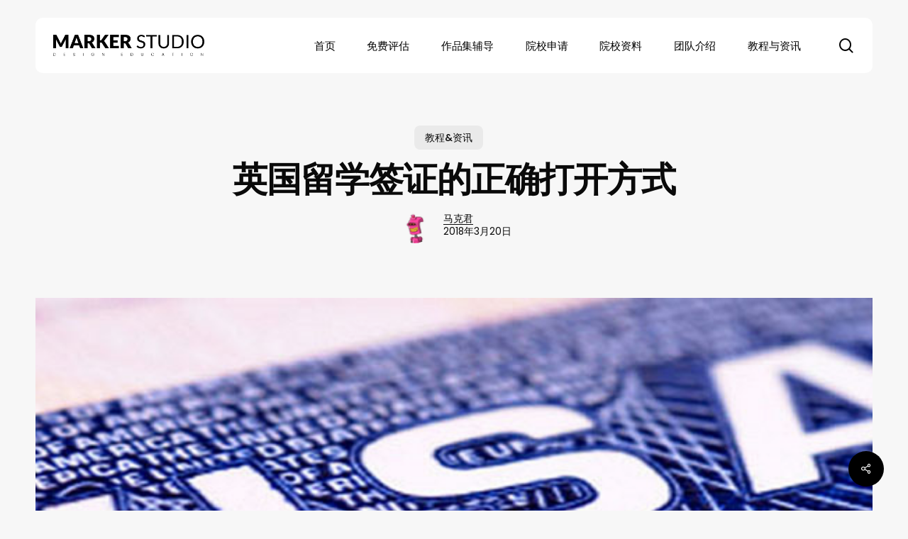

--- FILE ---
content_type: text/html; charset=UTF-8
request_url: https://www.makebi.com.cn/26905.html
body_size: 27927
content:
<!doctype html>
<html lang="zh-Hans" class="no-js">
<head>
	<meta charset="UTF-8">
	<meta name="viewport" content="width=device-width, initial-scale=1, maximum-scale=5" /><title>英国留学签证的正确打开方式 &#8211; 马克笔设计留学</title>
<meta name='robots' content='max-image-preview:large' />
<link rel='dns-prefetch' href='//www.makebi.com.cn' />
<link rel='dns-prefetch' href='//fonts.googleapis.com' />
<link rel='dns-prefetch' href='//mkb-zhuzhan-2016.oss-cn-beijing.aliyuncs.com' />
<link rel="alternate" type="application/rss+xml" title="马克笔设计留学 &raquo; Feed" href="https://www.makebi.com.cn/feed" />
<link rel="alternate" type="application/rss+xml" title="马克笔设计留学 &raquo; 评论 Feed" href="https://www.makebi.com.cn/comments/feed" />
<link rel="alternate" type="application/rss+xml" title="马克笔设计留学 &raquo; 英国留学签证的正确打开方式 评论 Feed" href="https://www.makebi.com.cn/26905.html/feed" />
<link rel="preload" href="https://www.makebi.com.cn/wp-content/themes/salient/css/fonts/icomoon.woff?v=1.6" as="font" type="font/woff" crossorigin="anonymous"><style id='classic-theme-styles-inline-css' type='text/css'>
/*! This file is auto-generated */
.wp-block-button__link{color:#fff;background-color:#32373c;border-radius:9999px;box-shadow:none;text-decoration:none;padding:calc(.667em + 2px) calc(1.333em + 2px);font-size:1.125em}.wp-block-file__button{background:#32373c;color:#fff;text-decoration:none}
</style>
<style id='global-styles-inline-css' type='text/css'>
body{--wp--preset--color--black: #000000;--wp--preset--color--cyan-bluish-gray: #abb8c3;--wp--preset--color--white: #ffffff;--wp--preset--color--pale-pink: #f78da7;--wp--preset--color--vivid-red: #cf2e2e;--wp--preset--color--luminous-vivid-orange: #ff6900;--wp--preset--color--luminous-vivid-amber: #fcb900;--wp--preset--color--light-green-cyan: #7bdcb5;--wp--preset--color--vivid-green-cyan: #00d084;--wp--preset--color--pale-cyan-blue: #8ed1fc;--wp--preset--color--vivid-cyan-blue: #0693e3;--wp--preset--color--vivid-purple: #9b51e0;--wp--preset--gradient--vivid-cyan-blue-to-vivid-purple: linear-gradient(135deg,rgba(6,147,227,1) 0%,rgb(155,81,224) 100%);--wp--preset--gradient--light-green-cyan-to-vivid-green-cyan: linear-gradient(135deg,rgb(122,220,180) 0%,rgb(0,208,130) 100%);--wp--preset--gradient--luminous-vivid-amber-to-luminous-vivid-orange: linear-gradient(135deg,rgba(252,185,0,1) 0%,rgba(255,105,0,1) 100%);--wp--preset--gradient--luminous-vivid-orange-to-vivid-red: linear-gradient(135deg,rgba(255,105,0,1) 0%,rgb(207,46,46) 100%);--wp--preset--gradient--very-light-gray-to-cyan-bluish-gray: linear-gradient(135deg,rgb(238,238,238) 0%,rgb(169,184,195) 100%);--wp--preset--gradient--cool-to-warm-spectrum: linear-gradient(135deg,rgb(74,234,220) 0%,rgb(151,120,209) 20%,rgb(207,42,186) 40%,rgb(238,44,130) 60%,rgb(251,105,98) 80%,rgb(254,248,76) 100%);--wp--preset--gradient--blush-light-purple: linear-gradient(135deg,rgb(255,206,236) 0%,rgb(152,150,240) 100%);--wp--preset--gradient--blush-bordeaux: linear-gradient(135deg,rgb(254,205,165) 0%,rgb(254,45,45) 50%,rgb(107,0,62) 100%);--wp--preset--gradient--luminous-dusk: linear-gradient(135deg,rgb(255,203,112) 0%,rgb(199,81,192) 50%,rgb(65,88,208) 100%);--wp--preset--gradient--pale-ocean: linear-gradient(135deg,rgb(255,245,203) 0%,rgb(182,227,212) 50%,rgb(51,167,181) 100%);--wp--preset--gradient--electric-grass: linear-gradient(135deg,rgb(202,248,128) 0%,rgb(113,206,126) 100%);--wp--preset--gradient--midnight: linear-gradient(135deg,rgb(2,3,129) 0%,rgb(40,116,252) 100%);--wp--preset--font-size--small: 13px;--wp--preset--font-size--medium: 20px;--wp--preset--font-size--large: 36px;--wp--preset--font-size--x-large: 42px;--wp--preset--spacing--20: 0.44rem;--wp--preset--spacing--30: 0.67rem;--wp--preset--spacing--40: 1rem;--wp--preset--spacing--50: 1.5rem;--wp--preset--spacing--60: 2.25rem;--wp--preset--spacing--70: 3.38rem;--wp--preset--spacing--80: 5.06rem;--wp--preset--shadow--natural: 6px 6px 9px rgba(0, 0, 0, 0.2);--wp--preset--shadow--deep: 12px 12px 50px rgba(0, 0, 0, 0.4);--wp--preset--shadow--sharp: 6px 6px 0px rgba(0, 0, 0, 0.2);--wp--preset--shadow--outlined: 6px 6px 0px -3px rgba(255, 255, 255, 1), 6px 6px rgba(0, 0, 0, 1);--wp--preset--shadow--crisp: 6px 6px 0px rgba(0, 0, 0, 1);}:where(.is-layout-flex){gap: 0.5em;}:where(.is-layout-grid){gap: 0.5em;}body .is-layout-flow > .alignleft{float: left;margin-inline-start: 0;margin-inline-end: 2em;}body .is-layout-flow > .alignright{float: right;margin-inline-start: 2em;margin-inline-end: 0;}body .is-layout-flow > .aligncenter{margin-left: auto !important;margin-right: auto !important;}body .is-layout-constrained > .alignleft{float: left;margin-inline-start: 0;margin-inline-end: 2em;}body .is-layout-constrained > .alignright{float: right;margin-inline-start: 2em;margin-inline-end: 0;}body .is-layout-constrained > .aligncenter{margin-left: auto !important;margin-right: auto !important;}body .is-layout-constrained > :where(:not(.alignleft):not(.alignright):not(.alignfull)){max-width: var(--wp--style--global--content-size);margin-left: auto !important;margin-right: auto !important;}body .is-layout-constrained > .alignwide{max-width: var(--wp--style--global--wide-size);}body .is-layout-flex{display: flex;}body .is-layout-flex{flex-wrap: wrap;align-items: center;}body .is-layout-flex > *{margin: 0;}body .is-layout-grid{display: grid;}body .is-layout-grid > *{margin: 0;}:where(.wp-block-columns.is-layout-flex){gap: 2em;}:where(.wp-block-columns.is-layout-grid){gap: 2em;}:where(.wp-block-post-template.is-layout-flex){gap: 1.25em;}:where(.wp-block-post-template.is-layout-grid){gap: 1.25em;}.has-black-color{color: var(--wp--preset--color--black) !important;}.has-cyan-bluish-gray-color{color: var(--wp--preset--color--cyan-bluish-gray) !important;}.has-white-color{color: var(--wp--preset--color--white) !important;}.has-pale-pink-color{color: var(--wp--preset--color--pale-pink) !important;}.has-vivid-red-color{color: var(--wp--preset--color--vivid-red) !important;}.has-luminous-vivid-orange-color{color: var(--wp--preset--color--luminous-vivid-orange) !important;}.has-luminous-vivid-amber-color{color: var(--wp--preset--color--luminous-vivid-amber) !important;}.has-light-green-cyan-color{color: var(--wp--preset--color--light-green-cyan) !important;}.has-vivid-green-cyan-color{color: var(--wp--preset--color--vivid-green-cyan) !important;}.has-pale-cyan-blue-color{color: var(--wp--preset--color--pale-cyan-blue) !important;}.has-vivid-cyan-blue-color{color: var(--wp--preset--color--vivid-cyan-blue) !important;}.has-vivid-purple-color{color: var(--wp--preset--color--vivid-purple) !important;}.has-black-background-color{background-color: var(--wp--preset--color--black) !important;}.has-cyan-bluish-gray-background-color{background-color: var(--wp--preset--color--cyan-bluish-gray) !important;}.has-white-background-color{background-color: var(--wp--preset--color--white) !important;}.has-pale-pink-background-color{background-color: var(--wp--preset--color--pale-pink) !important;}.has-vivid-red-background-color{background-color: var(--wp--preset--color--vivid-red) !important;}.has-luminous-vivid-orange-background-color{background-color: var(--wp--preset--color--luminous-vivid-orange) !important;}.has-luminous-vivid-amber-background-color{background-color: var(--wp--preset--color--luminous-vivid-amber) !important;}.has-light-green-cyan-background-color{background-color: var(--wp--preset--color--light-green-cyan) !important;}.has-vivid-green-cyan-background-color{background-color: var(--wp--preset--color--vivid-green-cyan) !important;}.has-pale-cyan-blue-background-color{background-color: var(--wp--preset--color--pale-cyan-blue) !important;}.has-vivid-cyan-blue-background-color{background-color: var(--wp--preset--color--vivid-cyan-blue) !important;}.has-vivid-purple-background-color{background-color: var(--wp--preset--color--vivid-purple) !important;}.has-black-border-color{border-color: var(--wp--preset--color--black) !important;}.has-cyan-bluish-gray-border-color{border-color: var(--wp--preset--color--cyan-bluish-gray) !important;}.has-white-border-color{border-color: var(--wp--preset--color--white) !important;}.has-pale-pink-border-color{border-color: var(--wp--preset--color--pale-pink) !important;}.has-vivid-red-border-color{border-color: var(--wp--preset--color--vivid-red) !important;}.has-luminous-vivid-orange-border-color{border-color: var(--wp--preset--color--luminous-vivid-orange) !important;}.has-luminous-vivid-amber-border-color{border-color: var(--wp--preset--color--luminous-vivid-amber) !important;}.has-light-green-cyan-border-color{border-color: var(--wp--preset--color--light-green-cyan) !important;}.has-vivid-green-cyan-border-color{border-color: var(--wp--preset--color--vivid-green-cyan) !important;}.has-pale-cyan-blue-border-color{border-color: var(--wp--preset--color--pale-cyan-blue) !important;}.has-vivid-cyan-blue-border-color{border-color: var(--wp--preset--color--vivid-cyan-blue) !important;}.has-vivid-purple-border-color{border-color: var(--wp--preset--color--vivid-purple) !important;}.has-vivid-cyan-blue-to-vivid-purple-gradient-background{background: var(--wp--preset--gradient--vivid-cyan-blue-to-vivid-purple) !important;}.has-light-green-cyan-to-vivid-green-cyan-gradient-background{background: var(--wp--preset--gradient--light-green-cyan-to-vivid-green-cyan) !important;}.has-luminous-vivid-amber-to-luminous-vivid-orange-gradient-background{background: var(--wp--preset--gradient--luminous-vivid-amber-to-luminous-vivid-orange) !important;}.has-luminous-vivid-orange-to-vivid-red-gradient-background{background: var(--wp--preset--gradient--luminous-vivid-orange-to-vivid-red) !important;}.has-very-light-gray-to-cyan-bluish-gray-gradient-background{background: var(--wp--preset--gradient--very-light-gray-to-cyan-bluish-gray) !important;}.has-cool-to-warm-spectrum-gradient-background{background: var(--wp--preset--gradient--cool-to-warm-spectrum) !important;}.has-blush-light-purple-gradient-background{background: var(--wp--preset--gradient--blush-light-purple) !important;}.has-blush-bordeaux-gradient-background{background: var(--wp--preset--gradient--blush-bordeaux) !important;}.has-luminous-dusk-gradient-background{background: var(--wp--preset--gradient--luminous-dusk) !important;}.has-pale-ocean-gradient-background{background: var(--wp--preset--gradient--pale-ocean) !important;}.has-electric-grass-gradient-background{background: var(--wp--preset--gradient--electric-grass) !important;}.has-midnight-gradient-background{background: var(--wp--preset--gradient--midnight) !important;}.has-small-font-size{font-size: var(--wp--preset--font-size--small) !important;}.has-medium-font-size{font-size: var(--wp--preset--font-size--medium) !important;}.has-large-font-size{font-size: var(--wp--preset--font-size--large) !important;}.has-x-large-font-size{font-size: var(--wp--preset--font-size--x-large) !important;}
.wp-block-navigation a:where(:not(.wp-element-button)){color: inherit;}
:where(.wp-block-post-template.is-layout-flex){gap: 1.25em;}:where(.wp-block-post-template.is-layout-grid){gap: 1.25em;}
:where(.wp-block-columns.is-layout-flex){gap: 2em;}:where(.wp-block-columns.is-layout-grid){gap: 2em;}
.wp-block-pullquote{font-size: 1.5em;line-height: 1.6;}
</style>
<link rel='stylesheet' id='salient-social-css' href='https://www.makebi.com.cn/wp-content/plugins/salient-social/css/style.css?ver=1.2.4' type='text/css' media='all' />
<style id='salient-social-inline-css' type='text/css'>

  .sharing-default-minimal .nectar-love.loved,
  body .nectar-social[data-color-override="override"].fixed > a:before, 
  body .nectar-social[data-color-override="override"].fixed .nectar-social-inner a,
  .sharing-default-minimal .nectar-social[data-color-override="override"] .nectar-social-inner a:hover,
  .nectar-social.vertical[data-color-override="override"] .nectar-social-inner a:hover {
    background-color: #000000;
  }
  .nectar-social.hover .nectar-love.loved,
  .nectar-social.hover > .nectar-love-button a:hover,
  .nectar-social[data-color-override="override"].hover > div a:hover,
  #single-below-header .nectar-social[data-color-override="override"].hover > div a:hover,
  .nectar-social[data-color-override="override"].hover .share-btn:hover,
  .sharing-default-minimal .nectar-social[data-color-override="override"] .nectar-social-inner a {
    border-color: #000000;
  }
  #single-below-header .nectar-social.hover .nectar-love.loved i,
  #single-below-header .nectar-social.hover[data-color-override="override"] a:hover,
  #single-below-header .nectar-social.hover[data-color-override="override"] a:hover i,
  #single-below-header .nectar-social.hover .nectar-love-button a:hover i,
  .nectar-love:hover i,
  .hover .nectar-love:hover .total_loves,
  .nectar-love.loved i,
  .nectar-social.hover .nectar-love.loved .total_loves,
  .nectar-social.hover .share-btn:hover, 
  .nectar-social[data-color-override="override"].hover .nectar-social-inner a:hover,
  .nectar-social[data-color-override="override"].hover > div:hover span,
  .sharing-default-minimal .nectar-social[data-color-override="override"] .nectar-social-inner a:not(:hover) i,
  .sharing-default-minimal .nectar-social[data-color-override="override"] .nectar-social-inner a:not(:hover) {
    color: #000000;
  }
</style>
<link rel='stylesheet' id='wpdiscuz-frontend-css-css' href='https://www.makebi.com.cn/wp-content/plugins/wpdiscuz/themes/default/style.css?ver=7.1.3' type='text/css' media='all' />
<style id='wpdiscuz-frontend-css-inline-css' type='text/css'>
 #wpdcom .wpd-blog-administrator .wpd-comment-label{color:#ffffff;background-color:#00B38F;border:none}#wpdcom .wpd-blog-administrator .wpd-comment-author, #wpdcom .wpd-blog-administrator .wpd-comment-author a{color:#00B38F}#wpdcom.wpd-layout-1 .wpd-comment .wpd-blog-administrator .wpd-avatar img{border-color:#00B38F}#wpdcom.wpd-layout-2 .wpd-comment.wpd-reply .wpd-comment-wrap.wpd-blog-administrator{border-left:3px solid #00B38F}#wpdcom.wpd-layout-2 .wpd-comment .wpd-blog-administrator .wpd-avatar img{border-bottom-color:#00B38F}#wpdcom.wpd-layout-3 .wpd-blog-administrator .wpd-comment-subheader{border-top:1px dashed #00B38F}#wpdcom.wpd-layout-3 .wpd-reply .wpd-blog-administrator .wpd-comment-right{border-left:1px solid #00B38F}#wpdcom .wpd-blog-editor .wpd-comment-label{color:#ffffff;background-color:#00B38F;border:none}#wpdcom .wpd-blog-editor .wpd-comment-author, #wpdcom .wpd-blog-editor .wpd-comment-author a{color:#00B38F}#wpdcom.wpd-layout-1 .wpd-comment .wpd-blog-editor .wpd-avatar img{border-color:#00B38F}#wpdcom.wpd-layout-2 .wpd-comment.wpd-reply .wpd-comment-wrap.wpd-blog-editor{border-left:3px solid #00B38F}#wpdcom.wpd-layout-2 .wpd-comment .wpd-blog-editor .wpd-avatar img{border-bottom-color:#00B38F}#wpdcom.wpd-layout-3 .wpd-blog-editor .wpd-comment-subheader{border-top:1px dashed #00B38F}#wpdcom.wpd-layout-3 .wpd-reply .wpd-blog-editor .wpd-comment-right{border-left:1px solid #00B38F}#wpdcom .wpd-blog-author .wpd-comment-label{color:#ffffff;background-color:#00B38F;border:none}#wpdcom .wpd-blog-author .wpd-comment-author, #wpdcom .wpd-blog-author .wpd-comment-author a{color:#00B38F}#wpdcom.wpd-layout-1 .wpd-comment .wpd-blog-author .wpd-avatar img{border-color:#00B38F}#wpdcom.wpd-layout-2 .wpd-comment .wpd-blog-author .wpd-avatar img{border-bottom-color:#00B38F}#wpdcom.wpd-layout-3 .wpd-blog-author .wpd-comment-subheader{border-top:1px dashed #00B38F}#wpdcom.wpd-layout-3 .wpd-reply .wpd-blog-author .wpd-comment-right{border-left:1px solid #00B38F}#wpdcom .wpd-blog-contributor .wpd-comment-label{color:#ffffff;background-color:#00B38F;border:none}#wpdcom .wpd-blog-contributor .wpd-comment-author, #wpdcom .wpd-blog-contributor .wpd-comment-author a{color:#00B38F}#wpdcom.wpd-layout-1 .wpd-comment .wpd-blog-contributor .wpd-avatar img{border-color:#00B38F}#wpdcom.wpd-layout-2 .wpd-comment .wpd-blog-contributor .wpd-avatar img{border-bottom-color:#00B38F}#wpdcom.wpd-layout-3 .wpd-blog-contributor .wpd-comment-subheader{border-top:1px dashed #00B38F}#wpdcom.wpd-layout-3 .wpd-reply .wpd-blog-contributor .wpd-comment-right{border-left:1px solid #00B38F}#wpdcom .wpd-blog-subscriber .wpd-comment-label{color:#ffffff;background-color:#00B38F;border:none}#wpdcom .wpd-blog-subscriber .wpd-comment-author, #wpdcom .wpd-blog-subscriber .wpd-comment-author a{color:#00B38F}#wpdcom.wpd-layout-2 .wpd-comment .wpd-blog-subscriber .wpd-avatar img{border-bottom-color:#00B38F}#wpdcom.wpd-layout-3 .wpd-blog-subscriber .wpd-comment-subheader{border-top:1px dashed #00B38F}#wpdcom .wpd-blog-customer .wpd-comment-label{color:#ffffff;background-color:#00B38F;border:none}#wpdcom .wpd-blog-customer .wpd-comment-author, #wpdcom .wpd-blog-customer .wpd-comment-author a{color:#00B38F}#wpdcom.wpd-layout-1 .wpd-comment .wpd-blog-customer .wpd-avatar img{border-color:#00B38F}#wpdcom.wpd-layout-2 .wpd-comment .wpd-blog-customer .wpd-avatar img{border-bottom-color:#00B38F}#wpdcom.wpd-layout-3 .wpd-blog-customer .wpd-comment-subheader{border-top:1px dashed #00B38F}#wpdcom.wpd-layout-3 .wpd-reply .wpd-blog-customer .wpd-comment-right{border-left:1px solid #00B38F}#wpdcom .wpd-blog-shop_manager .wpd-comment-label{color:#ffffff;background-color:#00B38F;border:none}#wpdcom .wpd-blog-shop_manager .wpd-comment-author, #wpdcom .wpd-blog-shop_manager .wpd-comment-author a{color:#00B38F}#wpdcom.wpd-layout-1 .wpd-comment .wpd-blog-shop_manager .wpd-avatar img{border-color:#00B38F}#wpdcom.wpd-layout-2 .wpd-comment .wpd-blog-shop_manager .wpd-avatar img{border-bottom-color:#00B38F}#wpdcom.wpd-layout-3 .wpd-blog-shop_manager .wpd-comment-subheader{border-top:1px dashed #00B38F}#wpdcom.wpd-layout-3 .wpd-reply .wpd-blog-shop_manager .wpd-comment-right{border-left:1px solid #00B38F}#wpdcom .wpd-blog-post_author .wpd-comment-label{color:#ffffff;background-color:#00B38F;border:none}#wpdcom .wpd-blog-post_author .wpd-comment-author, #wpdcom .wpd-blog-post_author .wpd-comment-author a{color:#00B38F}#wpdcom .wpd-blog-post_author .wpd-avatar img{border-color:#00B38F}#wpdcom.wpd-layout-1 .wpd-comment .wpd-blog-post_author .wpd-avatar img{border-color:#00B38F}#wpdcom.wpd-layout-2 .wpd-comment.wpd-reply .wpd-comment-wrap.wpd-blog-post_author{border-left:3px solid #00B38F}#wpdcom.wpd-layout-2 .wpd-comment .wpd-blog-post_author .wpd-avatar img{border-bottom-color:#00B38F}#wpdcom.wpd-layout-3 .wpd-blog-post_author .wpd-comment-subheader{border-top:1px dashed #00B38F}#wpdcom.wpd-layout-3 .wpd-reply .wpd-blog-post_author .wpd-comment-right{border-left:1px solid #00B38F}#wpdcom .wpd-blog-guest .wpd-comment-label{color:#ffffff;background-color:#00B38F;border:none}#wpdcom .wpd-blog-guest .wpd-comment-author, #wpdcom .wpd-blog-guest .wpd-comment-author a{color:#00B38F}#wpdcom.wpd-layout-3 .wpd-blog-guest .wpd-comment-subheader{border-top:1px dashed #00B38F}#comments, #respond, .comments-area, #wpdcom{}#wpdcom .ql-editor > *{color:#777777}#wpdcom .ql-editor::before{}#wpdcom .ql-toolbar{border:1px solid #DDDDDD;border-top:none}#wpdcom .ql-container{border:1px solid #DDDDDD;border-bottom:none}#wpdcom .wpd-form-row .wpdiscuz-item input[type="text"], #wpdcom .wpd-form-row .wpdiscuz-item input[type="email"], #wpdcom .wpd-form-row .wpdiscuz-item input[type="url"], #wpdcom .wpd-form-row .wpdiscuz-item input[type="color"], #wpdcom .wpd-form-row .wpdiscuz-item input[type="date"], #wpdcom .wpd-form-row .wpdiscuz-item input[type="datetime"], #wpdcom .wpd-form-row .wpdiscuz-item input[type="datetime-local"], #wpdcom .wpd-form-row .wpdiscuz-item input[type="month"], #wpdcom .wpd-form-row .wpdiscuz-item input[type="number"], #wpdcom .wpd-form-row .wpdiscuz-item input[type="time"], #wpdcom textarea, #wpdcom select{border:1px solid #DDDDDD;color:#777777}#wpdcom .wpd-form-row .wpdiscuz-item textarea{border:1px solid #DDDDDD}#wpdcom input::placeholder, #wpdcom textarea::placeholder, #wpdcom input::-moz-placeholder, #wpdcom textarea::-webkit-input-placeholder{}#wpdcom .wpd-comment-text{color:#777777}#wpdcom .wpd-thread-head .wpd-thread-info{border-bottom:2px solid #00B38F}#wpdcom .wpd-thread-head .wpd-thread-info.wpd-reviews-tab svg{fill:#00B38F}#wpdcom .wpd-thread-head .wpdiscuz-user-settings{border-bottom:2px solid #00B38F}#wpdcom .wpd-thread-head .wpdiscuz-user-settings:hover{color:#00B38F}#wpdcom .wpd-comment .wpd-follow-link:hover{color:#00B38F}#wpdcom .wpd-comment-status .wpd-sticky{color:#00B38F}#wpdcom .wpd-thread-filter .wpdf-active{color:#00B38F;border-bottom-color:#00B38F}#wpdcom .wpd-comment-info-bar{border:1px dashed #33c3a6;background:#e6f8f4}#wpdcom .wpd-comment-info-bar .wpd-current-view i{color:#00B38F}#wpdcom .wpd-filter-view-all:hover{background:#00B38F}#wpdcom .wpdiscuz-item .wpdiscuz-rating > label{color:#DDDDDD}#wpdcom .wpdiscuz-item .wpdiscuz-rating:not(:checked) > label:hover, .wpdiscuz-rating:not(:checked) > label:hover ~ label{}#wpdcom .wpdiscuz-item .wpdiscuz-rating > input ~ label:hover, #wpdcom .wpdiscuz-item .wpdiscuz-rating > input:not(:checked) ~ label:hover ~ label, #wpdcom .wpdiscuz-item .wpdiscuz-rating > input:not(:checked) ~ label:hover ~ label{color:#FFED85}#wpdcom .wpdiscuz-item .wpdiscuz-rating > input:checked ~ label:hover, #wpdcom .wpdiscuz-item .wpdiscuz-rating > input:checked ~ label:hover, #wpdcom .wpdiscuz-item .wpdiscuz-rating > label:hover ~ input:checked ~ label, #wpdcom .wpdiscuz-item .wpdiscuz-rating > input:checked + label:hover ~ label, #wpdcom .wpdiscuz-item .wpdiscuz-rating > input:checked ~ label:hover ~ label, .wpd-custom-field .wcf-active-star, #wpdcom .wpdiscuz-item .wpdiscuz-rating > input:checked ~ label{color:#FFD700}#wpd-post-rating .wpd-rating-wrap .wpd-rating-stars svg .wpd-star{fill:#DDDDDD}#wpd-post-rating .wpd-rating-wrap .wpd-rating-stars svg .wpd-active{fill:#FFD700}#wpd-post-rating .wpd-rating-wrap .wpd-rate-starts svg .wpd-star{fill:#DDDDDD}#wpd-post-rating .wpd-rating-wrap .wpd-rate-starts:hover svg .wpd-star{fill:#FFED85}#wpd-post-rating.wpd-not-rated .wpd-rating-wrap .wpd-rate-starts svg:hover ~ svg .wpd-star{fill:#DDDDDD}.wpdiscuz-post-rating-wrap .wpd-rating .wpd-rating-wrap .wpd-rating-stars svg .wpd-star{fill:#DDDDDD}.wpdiscuz-post-rating-wrap .wpd-rating .wpd-rating-wrap .wpd-rating-stars svg .wpd-active{fill:#FFD700}#wpdcom .wpd-comment .wpd-follow-active{color:#ff7a00}#wpdcom .page-numbers{color:#555;border:#555 1px solid}#wpdcom span.current{background:#555}#wpdcom.wpd-layout-1 .wpd-new-loaded-comment > .wpd-comment-wrap > .wpd-comment-right{background:#FFFAD6}#wpdcom.wpd-layout-2 .wpd-new-loaded-comment.wpd-comment > .wpd-comment-wrap > .wpd-comment-right{background:#FFFAD6}#wpdcom.wpd-layout-2 .wpd-new-loaded-comment.wpd-comment.wpd-reply > .wpd-comment-wrap > .wpd-comment-right{background:transparent}#wpdcom.wpd-layout-2 .wpd-new-loaded-comment.wpd-comment.wpd-reply > .wpd-comment-wrap{background:#FFFAD6}#wpdcom.wpd-layout-3 .wpd-new-loaded-comment.wpd-comment > .wpd-comment-wrap > .wpd-comment-right{background:#FFFAD6}#wpdcom .wpd-follow:hover i, #wpdcom .wpd-unfollow:hover i, #wpdcom .wpd-comment .wpd-follow-active:hover i{color:#00B38F}#wpdcom .wpdiscuz-readmore{cursor:pointer;color:#00B38F}.wpd-custom-field .wcf-pasiv-star, #wpcomm .wpdiscuz-item .wpdiscuz-rating > label{color:#DDDDDD}.wpd-wrapper .wpd-list-item.wpd-active{border-top:3px solid #00B38F}#wpdcom.wpd-layout-2 .wpd-comment.wpd-reply.wpd-unapproved-comment .wpd-comment-wrap{border-left:3px solid #FFFAD6}#wpdcom.wpd-layout-3 .wpd-comment.wpd-reply.wpd-unapproved-comment .wpd-comment-right{border-left:1px solid #FFFAD6}#wpdcom .wpd-prim-button{background-color:#07B290;color:#FFFFFF}#wpdcom .wpd_label__check i.wpdicon-on{color:#07B290;border:1px solid #83d9c8}#wpd-bubble-wrapper #wpd-bubble-all-comments-count{color:#1DB99A}#wpd-bubble-wrapper > div{background-color:#1DB99A}#wpd-bubble-wrapper > #wpd-bubble #wpd-bubble-add-message{background-color:#1DB99A}#wpd-bubble-wrapper > #wpd-bubble #wpd-bubble-add-message::before{border-left-color:#1DB99A;border-right-color:#1DB99A}#wpd-bubble-wrapper.wpd-right-corner > #wpd-bubble #wpd-bubble-add-message::before{border-left-color:#1DB99A;border-right-color:#1DB99A}.wpd-inline-icon-wrapper path.wpd-inline-icon-first{fill:#1DB99A}.wpd-inline-icon-count{background-color:#1DB99A}.wpd-inline-icon-count::before{border-right-color:#1DB99A}.wpd-inline-form-wrapper::before{border-bottom-color:#1DB99A}.wpd-inline-form-question{background-color:#1DB99A}.wpd-inline-form{background-color:#1DB99A}.wpd-last-inline-comments-wrapper{border-color:#1DB99A}.wpd-last-inline-comments-wrapper::before{border-bottom-color:#1DB99A}.wpd-last-inline-comments-wrapper .wpd-view-all-inline-comments{background:#1DB99A}.wpd-last-inline-comments-wrapper .wpd-view-all-inline-comments:hover,.wpd-last-inline-comments-wrapper .wpd-view-all-inline-comments:active,.wpd-last-inline-comments-wrapper .wpd-view-all-inline-comments:focus{background-color:#1DB99A}#wpdcom .ql-snow .ql-tooltip[data-mode="link"]::before{content:"Enter link:"}#wpdcom .ql-snow .ql-tooltip.ql-editing a.ql-action::after{content:"保存"}.comments-area{width:auto}
</style>
<link rel='stylesheet' id='wpdiscuz-fa-css' href='https://www.makebi.com.cn/wp-content/plugins/wpdiscuz/assets/third-party/font-awesome-5.13.0/css/fa.min.css?ver=7.1.3' type='text/css' media='all' />
<link rel='stylesheet' id='wpdiscuz-combo-css-css' href='https://www.makebi.com.cn/wp-content/plugins/wpdiscuz/assets/css/wpdiscuz-combo.min.css?ver=6.4.7' type='text/css' media='all' />
<link rel='stylesheet' id='salient-grid-system-css' href='https://www.makebi.com.cn/wp-content/themes/salient/css/build/grid-system.css?ver=16.1.2' type='text/css' media='all' />
<link rel='stylesheet' id='main-styles-css' href='https://www.makebi.com.cn/wp-content/themes/salient/css/build/style.css?ver=16.1.2' type='text/css' media='all' />
<style id='main-styles-inline-css' type='text/css'>
@media only screen and (max-width:999px){#ajax-content-wrap .top-level .nectar-post-grid[data-animation*="fade"] .nectar-post-grid-item,#ajax-content-wrap .top-level .nectar-post-grid[data-animation="zoom-out-reveal"] .nectar-post-grid-item *:not(.content),#ajax-content-wrap .top-level .nectar-post-grid[data-animation="zoom-out-reveal"] .nectar-post-grid-item *:before{transform:none;opacity:1;clip-path:none;}#ajax-content-wrap .top-level .nectar-post-grid[data-animation="zoom-out-reveal"] .nectar-post-grid-item .nectar-el-parallax-scroll .nectar-post-grid-item-bg-wrap-inner{transform:scale(1.275);}}.wpb_row.vc_row.top-level .nectar-video-bg{opacity:1;height:100%;width:100%;object-fit:cover;object-position:center center;}body.using-mobile-browser .wpb_row.vc_row.top-level .nectar-video-wrap{left:0;}body.using-mobile-browser .wpb_row.vc_row.top-level.full-width-section .nectar-video-wrap:not(.column-video){left:50%;}.wpb_row.vc_row.top-level .nectar-video-wrap{opacity:1;width:100%;}.top-level .portfolio-items[data-loading=lazy-load] .col .inner-wrap.animated .top-level-image{opacity:1;}.wpb_row.vc_row.top-level .column-image-bg-wrap[data-n-parallax-bg="true"] .column-image-bg,.wpb_row.vc_row.top-level + .wpb_row .column-image-bg-wrap[data-n-parallax-bg="true"] .column-image-bg,#portfolio-extra > .wpb_row.vc_row.parallax_section:first-child .row-bg{transform:none!important;height:100%!important;opacity:1;}#portfolio-extra > .wpb_row.vc_row.parallax_section .row-bg{background-attachment:scroll;}.scroll-down-wrap.hidden{transform:none;opacity:1;}#ajax-loading-screen[data-disable-mobile="0"]{display:none!important;}body[data-slide-out-widget-area-style="slide-out-from-right"].material .slide_out_area_close.hide_until_rendered{opacity:0;}
</style>
<link rel='stylesheet' id='nectar-single-styles-css' href='https://www.makebi.com.cn/wp-content/themes/salient/css/build/single.css?ver=16.1.2' type='text/css' media='all' />
<link rel='stylesheet' id='nectar-element-recent-posts-css' href='https://www.makebi.com.cn/wp-content/themes/salient/css/build/elements/element-recent-posts.css?ver=16.1.2' type='text/css' media='all' />
<link rel='stylesheet' id='nectar-wpforms-css' href='https://www.makebi.com.cn/wp-content/themes/salient/css/build/third-party/wpforms.css?ver=16.1.2' type='text/css' media='all' />
<link rel='stylesheet' id='nectar_default_font_open_sans-css' href='https://fonts.googleapis.com/css?family=Open+Sans%3A300%2C400%2C600%2C700&#038;subset=latin%2Clatin-ext&#038;display=swap' type='text/css' media='all' />
<link rel='stylesheet' id='responsive-css' href='https://www.makebi.com.cn/wp-content/themes/salient/css/build/responsive.css?ver=16.1.2' type='text/css' media='all' />
<link rel='stylesheet' id='skin-material-css' href='https://www.makebi.com.cn/wp-content/themes/salient/css/build/skin-material.css?ver=16.1.2' type='text/css' media='all' />
<link rel='stylesheet' id='salient-wp-menu-dynamic-css' href='https://mkb-zhuzhan-2016.oss-cn-beijing.aliyuncs.com/wp-content/uploads/salient/menu-dynamic.css?ver=17206' type='text/css' media='all' />
<link rel='stylesheet' id='dynamic-css-css' href='https://www.makebi.com.cn/wp-content/themes/salient/css/salient-dynamic-styles.css?ver=72876' type='text/css' media='all' />
<style id='dynamic-css-inline-css' type='text/css'>
.single.single-post .container-wrap{padding-top:0;}.main-content .featured-media-under-header{padding:min(6vw,90px) 0;}.featured-media-under-header__featured-media:not([data-has-img="false"]){margin-top:min(6vw,90px);}.featured-media-under-header__featured-media:not([data-format="video"]):not([data-format="audio"]):not([data-has-img="false"]){overflow:hidden;position:relative;padding-bottom:50%;}.featured-media-under-header__meta-wrap{display:flex;flex-wrap:wrap;align-items:center;}.featured-media-under-header__meta-wrap .meta-author{display:inline-flex;align-items:center;}.featured-media-under-header__meta-wrap .meta-author img{margin-right:8px;width:28px;border-radius:100px;}.featured-media-under-header__featured-media .post-featured-img{display:block;line-height:0;top:auto;bottom:0;}.featured-media-under-header__featured-media[data-n-parallax-bg="true"] .post-featured-img{height:calc(100% + 75px);}.featured-media-under-header__featured-media .post-featured-img img{position:absolute;top:0;left:0;width:100%;height:100%;object-fit:cover;object-position:top;}@media only screen and (max-width:690px){.featured-media-under-header__featured-media[data-n-parallax-bg="true"] .post-featured-img{height:calc(100% + 45px);}.featured-media-under-header__meta-wrap{font-size:14px;}}.featured-media-under-header__featured-media[data-align="center"] .post-featured-img img{object-position:center;}.featured-media-under-header__featured-media[data-align="bottom"] .post-featured-img img{object-position:bottom;}.featured-media-under-header h1{margin:max(min(0.35em,35px),20px) 0 max(min(0.25em,25px),15px) 0;}.featured-media-under-header__cat-wrap .meta-category a{line-height:1;padding:7px 15px;margin-right:15px;}.featured-media-under-header__cat-wrap .meta-category a:not(:hover){background-color:rgba(0,0,0,0.05);}.featured-media-under-header__cat-wrap .meta-category a:hover{color:#fff;}.featured-media-under-header__meta-wrap a,.featured-media-under-header__cat-wrap a{color:inherit;}.featured-media-under-header__meta-wrap > span:not(:first-child):not(.rich-snippet-hidden):before{content:"·";padding:0 .5em;}.featured-media-under-header__excerpt{margin:0 0 20px 0;}@media only screen and (min-width:691px){[data-animate="fade_in"] .featured-media-under-header__cat-wrap,[data-animate="fade_in"].featured-media-under-header .entry-title,[data-animate="fade_in"] .featured-media-under-header__meta-wrap,[data-animate="fade_in"] .featured-media-under-header__featured-media,[data-animate="fade_in"] .featured-media-under-header__excerpt,[data-animate="fade_in"].featured-media-under-header + .row .content-inner{opacity:0;transform:translateY(50px);animation:nectar_featured_media_load 1s cubic-bezier(0.25,1,0.5,1) forwards;}[data-animate="fade_in"] .featured-media-under-header__cat-wrap{animation-delay:0.1s;}[data-animate="fade_in"].featured-media-under-header .entry-title{animation-delay:0.2s;}[data-animate="fade_in"] .featured-media-under-header__excerpt{animation-delay:0.3s;}[data-animate="fade_in"] .featured-media-under-header__meta-wrap{animation-delay:0.3s;}[data-animate="fade_in"] .featured-media-under-header__featured-media{animation-delay:0.4s;}[data-animate="fade_in"].featured-media-under-header + .row .content-inner{animation-delay:0.5s;}}@keyframes nectar_featured_media_load{0%{transform:translateY(50px);opacity:0;}100%{transform:translateY(0px);opacity:1;}}.featured-media-under-header__content{display:flex;flex-direction:column;align-items:center;text-align:center;max-width:1000px;margin:0 auto;}@media only screen and (min-width:691px){.featured-media-under-header__excerpt{max-width:75%;}}.featured-media-under-header__meta-wrap .meta-author img{margin-right:15px;width:50px;}@media only screen and (max-width:690px){width:40px;}.featured-media-under-header__meta-wrap .meta-author > span{text-align:left;line-height:1.5;}.featured-media-under-header__meta-wrap .meta-author > span span{display:block;}.featured-media-under-header__meta-wrap .meta-date,.featured-media-under-header__meta-wrap .meta-reading-time{font-size:.85em;}#header-space{background-color:#f7f7f7}@media only screen and (min-width:1000px){#page-header-wrap.fullscreen-header,#page-header-wrap.fullscreen-header #page-header-bg,html:not(.nectar-box-roll-loaded) .nectar-box-roll > #page-header-bg.fullscreen-header,.nectar_fullscreen_zoom_recent_projects,#nectar_fullscreen_rows:not(.afterLoaded) > div{height:100vh;}.wpb_row.vc_row-o-full-height.top-level,.wpb_row.vc_row-o-full-height.top-level > .col.span_12{min-height:100vh;}#page-header-bg[data-alignment-v="middle"] .span_6 .inner-wrap,#page-header-bg[data-alignment-v="top"] .span_6 .inner-wrap,.blog-archive-header.color-bg .container{padding-top:103px;}#page-header-wrap.container #page-header-bg .span_6 .inner-wrap{padding-top:0;}.nectar-slider-wrap[data-fullscreen="true"]:not(.loaded),.nectar-slider-wrap[data-fullscreen="true"]:not(.loaded) .swiper-container{height:calc(100vh + 2px)!important;}.admin-bar .nectar-slider-wrap[data-fullscreen="true"]:not(.loaded),.admin-bar .nectar-slider-wrap[data-fullscreen="true"]:not(.loaded) .swiper-container{height:calc(100vh - 30px)!important;}}@media only screen and (max-width:999px){#page-header-bg[data-alignment-v="middle"]:not(.fullscreen-header) .span_6 .inner-wrap,#page-header-bg[data-alignment-v="top"] .span_6 .inner-wrap,.blog-archive-header.color-bg .container{padding-top:84px;}.vc_row.top-level.full-width-section:not(.full-width-ns) > .span_12,#page-header-bg[data-alignment-v="bottom"] .span_6 .inner-wrap{padding-top:24px;}}@media only screen and (max-width:690px){.vc_row.top-level.full-width-section:not(.full-width-ns) > .span_12{padding-top:84px;}.vc_row.top-level.full-width-content .nectar-recent-posts-single_featured .recent-post-container > .inner-wrap{padding-top:24px;}}@media only screen and (max-width:999px){.full-width-ns .nectar-slider-wrap .swiper-slide[data-y-pos="middle"] .content,.full-width-ns .nectar-slider-wrap .swiper-slide[data-y-pos="top"] .content{padding-top:60px;}}@media only screen and (max-width:999px){.using-mobile-browser #nectar_fullscreen_rows:not(.afterLoaded):not([data-mobile-disable="on"]) > div{height:calc(100vh - 100px);}.using-mobile-browser .wpb_row.vc_row-o-full-height.top-level,.using-mobile-browser .wpb_row.vc_row-o-full-height.top-level > .col.span_12,[data-permanent-transparent="1"].using-mobile-browser .wpb_row.vc_row-o-full-height.top-level,[data-permanent-transparent="1"].using-mobile-browser .wpb_row.vc_row-o-full-height.top-level > .col.span_12{min-height:calc(100vh - 100px);}html:not(.nectar-box-roll-loaded) .nectar-box-roll > #page-header-bg.fullscreen-header,.nectar_fullscreen_zoom_recent_projects,.nectar-slider-wrap[data-fullscreen="true"]:not(.loaded),.nectar-slider-wrap[data-fullscreen="true"]:not(.loaded) .swiper-container,#nectar_fullscreen_rows:not(.afterLoaded):not([data-mobile-disable="on"]) > div{height:calc(100vh - 47px);}.wpb_row.vc_row-o-full-height.top-level,.wpb_row.vc_row-o-full-height.top-level > .col.span_12{min-height:calc(100vh - 47px);}body[data-transparent-header="false"] #ajax-content-wrap.no-scroll{min-height:calc(100vh - 47px);height:calc(100vh - 47px);}}.screen-reader-text,.nectar-skip-to-content:not(:focus){border:0;clip:rect(1px,1px,1px,1px);clip-path:inset(50%);height:1px;margin:-1px;overflow:hidden;padding:0;position:absolute!important;width:1px;word-wrap:normal!important;}.row .col img:not([srcset]){width:auto;}.row .col img.img-with-animation.nectar-lazy:not([srcset]){width:100%;}
</style>
<link rel='stylesheet' id='redux-google-fonts-salient_redux-css' href='https://fonts.googleapis.com/css?family=Lora%3A400%7CPoppins%3A500%2C400%2C700%7CSource+Serif+Pro%3A400&#038;display=swap&#038;ver=6.4.7' type='text/css' media='all' />
<script></script><link rel="https://api.w.org/" href="https://www.makebi.com.cn/wp-json/" /><link rel="alternate" type="application/json" href="https://www.makebi.com.cn/wp-json/wp/v2/posts/26905" /><link rel="EditURI" type="application/rsd+xml" title="RSD" href="https://www.makebi.com.cn/xmlrpc.php?rsd" />
<meta name="generator" content="WordPress 6.4.7" />
<link rel="canonical" href="https://www.makebi.com.cn/26905.html" />
<link rel='shortlink' href='https://www.makebi.com.cn/?p=26905' />
<link rel="alternate" type="application/json+oembed" href="https://www.makebi.com.cn/wp-json/oembed/1.0/embed?url=https%3A%2F%2Fwww.makebi.com.cn%2F26905.html" />
<link rel="alternate" type="text/xml+oembed" href="https://www.makebi.com.cn/wp-json/oembed/1.0/embed?url=https%3A%2F%2Fwww.makebi.com.cn%2F26905.html&#038;format=xml" />
<script type="text/javascript"> var root = document.getElementsByTagName( "html" )[0]; root.setAttribute( "class", "js" ); </script><meta name="generator" content="Powered by WPBakery Page Builder - drag and drop page builder for WordPress."/>
<noscript><style> .wpb_animate_when_almost_visible { opacity: 1; }</style></noscript><style id="wpforms-css-vars-root">
				:root {
					--wpforms-field-border-radius: 3px;
--wpforms-field-background-color: #ffffff;
--wpforms-field-border-color: rgba( 0, 0, 0, 0.25 );
--wpforms-field-text-color: rgba( 0, 0, 0, 0.7 );
--wpforms-label-color: rgba( 0, 0, 0, 0.85 );
--wpforms-label-sublabel-color: rgba( 0, 0, 0, 0.55 );
--wpforms-label-error-color: #d63637;
--wpforms-button-border-radius: 3px;
--wpforms-button-background-color: #066aab;
--wpforms-button-text-color: #ffffff;
--wpforms-field-size-input-height: 43px;
--wpforms-field-size-input-spacing: 15px;
--wpforms-field-size-font-size: 16px;
--wpforms-field-size-line-height: 19px;
--wpforms-field-size-padding-h: 14px;
--wpforms-field-size-checkbox-size: 16px;
--wpforms-field-size-sublabel-spacing: 5px;
--wpforms-field-size-icon-size: 1;
--wpforms-label-size-font-size: 16px;
--wpforms-label-size-line-height: 19px;
--wpforms-label-size-sublabel-font-size: 14px;
--wpforms-label-size-sublabel-line-height: 17px;
--wpforms-button-size-font-size: 17px;
--wpforms-button-size-height: 41px;
--wpforms-button-size-padding-h: 15px;
--wpforms-button-size-margin-top: 10px;

				}
			</style></head><body class="post-template-default single single-post postid-26905 single-format-standard material wpb-js-composer js-comp-ver-7.1 vc_responsive" data-footer-reveal="false" data-footer-reveal-shadow="none" data-header-format="default" data-body-border="off" data-boxed-style="" data-header-breakpoint="1000" data-dropdown-style="minimal" data-cae="easeOutCubic" data-cad="1300" data-megamenu-width="contained" data-aie="none" data-ls="fancybox" data-apte="standard" data-hhun="1" data-fancy-form-rcs="default" data-form-style="default" data-form-submit="regular" data-is="minimal" data-button-style="slightly_rounded_shadow" data-user-account-button="false" data-contained-header="true" data-flex-cols="true" data-col-gap="default" data-header-inherit-rc="false" data-header-search="true" data-animated-anchors="true" data-ajax-transitions="false" data-full-width-header="false" data-slide-out-widget-area="true" data-slide-out-widget-area-style="slide-out-from-right" data-user-set-ocm="off" data-loading-animation="none" data-bg-header="false" data-responsive="1" data-ext-responsive="true" data-ext-padding="50" data-header-resize="0" data-header-color="custom" data-transparent-header="false" data-cart="false" data-remove-m-parallax="" data-remove-m-video-bgs="" data-m-animate="1" data-force-header-trans-color="light" data-smooth-scrolling="0" data-permanent-transparent="false" >
	
	<script type="text/javascript">
	 (function(window, document) {

		 if(navigator.userAgent.match(/(Android|iPod|iPhone|iPad|BlackBerry|IEMobile|Opera Mini)/)) {
			 document.body.className += " using-mobile-browser mobile ";
		 }
		 if(navigator.userAgent.match(/Mac/) && navigator.maxTouchPoints && navigator.maxTouchPoints > 2) {
			document.body.className += " using-ios-device ";
		}

		 if( !("ontouchstart" in window) ) {

			 var body = document.querySelector("body");
			 var winW = window.innerWidth;
			 var bodyW = body.clientWidth;

			 if (winW > bodyW + 4) {
				 body.setAttribute("style", "--scroll-bar-w: " + (winW - bodyW - 4) + "px");
			 } else {
				 body.setAttribute("style", "--scroll-bar-w: 0px");
			 }
		 }

	 })(window, document);
   </script><a href="#ajax-content-wrap" class="nectar-skip-to-content">Skip to main content</a><div class="ocm-effect-wrap"><div class="ocm-effect-wrap-inner">	
	<div id="header-space"  data-header-mobile-fixed='1'></div> 
	
		<div id="header-outer" data-has-menu="true" data-has-buttons="yes" data-header-button_style="default" data-using-pr-menu="false" data-mobile-fixed="1" data-ptnm="false" data-lhe="button_bg" data-user-set-bg="#ffffff" data-format="default" data-permanent-transparent="false" data-megamenu-rt="0" data-remove-fixed="0" data-header-resize="0" data-cart="false" data-transparency-option="" data-box-shadow="large" data-shrink-num="6" data-using-secondary="0" data-using-logo="1" data-logo-height="30" data-m-logo-height="24" data-padding="24" data-full-width="false" data-condense="false" data-transparent-header="true" data-transparent-shadow-helper="false" data-remove-border="false" class="transparent force-contained-rows">
		
<div id="search-outer" class="nectar">
	<div id="search">
		<div class="container">
			 <div id="search-box">
				 <div class="inner-wrap">
					 <div class="col span_12">
						  <form role="search" action="https://www.makebi.com.cn/" method="GET">
														 <input type="text" name="s" id="s" value="" aria-label="Search" placeholder="Type what you&#039;re looking for" />
							 
						<span>Hit enter to search or ESC to close</span>
						<input type="hidden" name="post_type" value="post">						</form>
					</div><!--/span_12-->
				</div><!--/inner-wrap-->
			 </div><!--/search-box-->
			 <div id="close"><a href="#"><span class="screen-reader-text">Close Search</span>
				<span class="close-wrap"> <span class="close-line close-line1"></span> <span class="close-line close-line2"></span> </span>				 </a></div>
		 </div><!--/container-->
	</div><!--/search-->
</div><!--/search-outer-->

<header id="top">
	<div class="container">
		<div class="row">
			<div class="col span_3">
								<a id="logo" href="https://www.makebi.com.cn" data-supplied-ml-starting-dark="false" data-supplied-ml-starting="false" data-supplied-ml="false" >
					<img class="stnd skip-lazy default-logo dark-version" width="390" height="55" alt="马克笔设计留学" src="https://mkb-zhuzhan-2016.oss-cn-beijing.aliyuncs.com/wp-content/uploads/2023/12/ms-logo-b3.png" srcset="https://mkb-zhuzhan-2016.oss-cn-beijing.aliyuncs.com/wp-content/uploads/2023/12/ms-logo-b3.png 1x, https://mkb-zhuzhan-2016.oss-cn-beijing.aliyuncs.com/wp-content/uploads/2023/12/ms-logo-b3.png 2x" />				</a>
							</div><!--/span_3-->

			<div class="col span_9 col_last">
									<div class="nectar-mobile-only mobile-header"><div class="inner"></div></div>
									<a class="mobile-search" href="#searchbox"><span class="nectar-icon icon-salient-search" aria-hidden="true"></span><span class="screen-reader-text">search</span></a>
														<div class="slide-out-widget-area-toggle mobile-icon slide-out-from-right" data-custom-color="false" data-icon-animation="simple-transform">
						<div> <a href="#sidewidgetarea" role="button" aria-label="Navigation Menu" aria-expanded="false" class="closed">
							<span class="screen-reader-text">Menu</span><span aria-hidden="true"> <i class="lines-button x2"> <i class="lines"></i> </i> </span>
						</a></div>
					</div>
				
									<nav>
													<ul class="sf-menu">
								<li id="menu-item-4437" class="menu-item menu-item-type-custom menu-item-object-custom menu-item-home nectar-regular-menu-item menu-item-4437"><a href="http://www.makebi.com.cn"><span class="menu-title-text">首页</span></a></li>
<li id="menu-item-38483" class="menu-item menu-item-type-post_type menu-item-object-page nectar-regular-menu-item menu-item-38483"><a href="https://www.makebi.com.cn/eva"><span class="menu-title-text">免费评估</span></a></li>
<li id="menu-item-6248" class="menu-item menu-item-type-custom menu-item-object-custom menu-item-has-children nectar-regular-menu-item menu-item-6248"><a href="http://www.makebi.com.cn/portfolio-tutorial"><span class="menu-title-text">作品集辅导</span></a>
<ul class="sub-menu">
	<li id="menu-item-29414" class="menu-item menu-item-type-post_type menu-item-object-page nectar-regular-menu-item menu-item-29414"><a href="https://www.makebi.com.cn/portfolio-tutorial"><span class="menu-title-text">作品集辅导</span></a></li>
	<li id="menu-item-29555" class="menu-item menu-item-type-post_type menu-item-object-page nectar-regular-menu-item menu-item-29555"><a href="https://www.makebi.com.cn/summer"><span class="menu-title-text">暑期特训营</span></a></li>
	<li id="menu-item-29416" class="menu-item menu-item-type-post_type menu-item-object-page nectar-regular-menu-item menu-item-29416"><a href="https://www.makebi.com.cn/bfa"><span class="menu-title-text">本科特色辅导</span></a></li>
</ul>
</li>
<li id="menu-item-21964" class="menu-item menu-item-type-custom menu-item-object-custom menu-item-has-children nectar-regular-menu-item menu-item-21964"><a href="http://www.makebi.com.cn/designoffer"><span class="menu-title-text">院校申请</span></a>
<ul class="sub-menu">
	<li id="menu-item-29418" class="menu-item menu-item-type-post_type menu-item-object-page nectar-regular-menu-item menu-item-29418"><a href="https://www.makebi.com.cn/designoffer"><span class="menu-title-text">留学申请服务</span></a></li>
	<li id="menu-item-25737" class="menu-item menu-item-type-post_type menu-item-object-page nectar-regular-menu-item menu-item-25737"><a href="https://www.makebi.com.cn/uktop5"><span class="menu-title-text">英国TOP直通</span></a></li>
	<li id="menu-item-29419" class="menu-item menu-item-type-post_type menu-item-object-page nectar-regular-menu-item menu-item-29419"><a href="https://www.makebi.com.cn/aufree"><span class="menu-title-text">澳洲免费申请</span></a></li>
</ul>
</li>
<li id="menu-item-31274" class="menu-item menu-item-type-post_type menu-item-object-page nectar-regular-menu-item menu-item-31274"><a href="https://www.makebi.com.cn/topuni"><span class="menu-title-text">院校资料</span></a></li>
<li id="menu-item-111" class="menu-item menu-item-type-post_type menu-item-object-page nectar-regular-menu-item menu-item-111"><a href="https://www.makebi.com.cn/team"><span class="menu-title-text">团队介绍</span></a></li>
<li id="menu-item-21683" class="menu-item menu-item-type-post_type menu-item-object-page menu-item-has-children nectar-regular-menu-item menu-item-21683"><a href="https://www.makebi.com.cn/posts"><span class="menu-title-text">教程与资讯</span></a>
<ul class="sub-menu">
	<li id="menu-item-838" class="menu-item menu-item-type-taxonomy menu-item-object-category nectar-regular-menu-item menu-item-838"><a href="https://www.makebi.com.cn/category/article/jiaocheng"><span class="menu-title-text">教程专区</span></a></li>
	<li id="menu-item-6361" class="menu-item menu-item-type-custom menu-item-object-custom nectar-regular-menu-item menu-item-6361"><a href="http://www.makebi.com.cn/category/article/strategy"><span class="menu-title-text">留学攻略</span></a></li>
	<li id="menu-item-8121" class="menu-item menu-item-type-taxonomy menu-item-object-category nectar-regular-menu-item menu-item-8121"><a href="https://www.makebi.com.cn/category/article/interview"><span class="menu-title-text">访谈录</span></a></li>
	<li id="menu-item-7085" class="menu-item menu-item-type-custom menu-item-object-custom nectar-regular-menu-item menu-item-7085"><a href="http://www.makebi.com.cn/category/article/unis"><span class="menu-title-text">院校信息</span></a></li>
</ul>
</li>
							</ul>
													<ul class="buttons sf-menu" data-user-set-ocm="off">

								<li id="search-btn"><div><a href="#searchbox"><span class="icon-salient-search" aria-hidden="true"></span><span class="screen-reader-text">search</span></a></div> </li>
							</ul>
						
					</nav>

					
				</div><!--/span_9-->

				
			</div><!--/row-->
					</div><!--/container-->
	</header>		
	</div>
		<div id="ajax-content-wrap">


<div class="container-wrap" data-midnight="dark" data-remove-post-date="0" data-remove-post-author="0" data-remove-post-comment-number="0">
	<div class="container main-content">

		
<div class="row hentry featured-media-under-header" data-animate="fade_in">
  <div class="featured-media-under-header__content">
    <div class="featured-media-under-header__cat-wrap">
    
<span class="meta-category nectar-inherit-label">

<a class="nectar-inherit-border-radius nectar-bg-hover-accent-color article" href="https://www.makebi.com.cn/category/article">教程&amp;资讯</a></span>    </div>

    <h1 class="entry-title">英国留学签证的正确打开方式</h1>
        <div class="featured-media-under-header__meta-wrap nectar-link-underline-effect">
    <span class="meta-author vcard author"><img alt='马克君' src='https://secure.gravatar.com/avatar/29fce7d5e7a972fd38b8032ae599897c?s=40&#038;d=robohash&#038;r=g' srcset='https://secure.gravatar.com/avatar/29fce7d5e7a972fd38b8032ae599897c?s=80&#038;d=robohash&#038;r=g 2x' class='avatar avatar-40 photo' height='40' width='40' decoding='async'/><span><span class="fn nectar-inherit-label"><a href="https://www.makebi.com.cn/author/f-jin" title="由 马克君 发布" rel="author">马克君</a></span> <span class="meta-date date updated">2018年3月20日</span></span></span>    </div>

      </div>
    <div class="featured-media-under-header__featured-media"  data-has-img="true" data-align="" data-format="default">
    <span class="post-featured-img page-header-bg-image"><img width="700" height="300" src="https://mkb-zhuzhan-2016.oss-cn-beijing.aliyuncs.com/wp-content/uploads/2018/03/20180320103618.jpg" class="attachment-full size-full wp-post-image" alt="" decoding="async" srcset="https://mkb-zhuzhan-2016.oss-cn-beijing.aliyuncs.com/wp-content/uploads/2018/03/20180320103618.jpg 700w, https://mkb-zhuzhan-2016.oss-cn-beijing.aliyuncs.com/wp-content/uploads/2018/03/20180320103618-300x129.jpg 300w" sizes="(max-width: 700px) 100vw, 700px" /></span>  </div>
  </div>
		<div class="row">

			
			<div class="post-area col standard-minimal span_9" role="main">

			
<article id="post-26905" class="post-26905 post type-post status-publish format-standard has-post-thumbnail category-article category-news category-strategy tag-tier-4 tag-3560 tag-3562 tag-3561">
  
  <div class="inner-wrap">

		<div class="post-content" data-hide-featured-media="0">
      
        <div class="content-inner"><p><span style="font-family: 微软雅黑;font-size: small">对于拿到英国OFFER的同学们来说，在选择心仪的OFFER之前，总会有一些困惑：不知道接下来的留学签证如何操作？英国签证申请一般是申请TIER4，由于英国签证大部分情况并不需要面签，因此在签证准备上主要的重心就是材料了。在本期内容中，马克君会给大家主要介绍一下英国签证申请的准备流程，相信通过这篇文章你的留学之路会更加有备无患。</span><br />
<span id="more-26905"></span></p>
<p><span style="font-family: 微软雅黑;font-size: medium">阅读目录</span></p>
<p><span style="font-size: small"><strong><span style="font-family: 微软雅黑">1. CAS文件；<br />
2. 签证申请材料；<br />
3. 申请步骤；</span></strong></span></p>
<p><span style="font-size: medium"><strong><span style="font-family: 微软雅黑">一.CAS文件</span></strong></span></p>
<p><span style="font-size: small"><strong><span style="font-family: 微软雅黑">1. 什么是CAS文件？</span></strong></span></p>
<ul>
<li><span style="font-family: 微软雅黑;font-size: small">全称Confirmation of Acceptance for Studies，直白说就是学校出示给学生的录取函，类似于offer，办理赴英留学签证的必备材料。</span></li>
</ul>
<p><span style="font-size: small"><strong><span style="font-family: 微软雅黑">2. 如何申请CAS文件？</span></strong></span></p>
<ul>
<li><span style="font-family: 微软雅黑;font-size: small">CAS文件申请一般是在每年入学前的3-4个月申请，申请者需要向院校提交如学费定金、雅思成绩、offer等材料，拿到CAS后就可以着手准备签证申请。</span></li>
</ul>
<p><span style="font-size: small"><strong><span style="font-family: 微软雅黑">3. CAS的重要性？</span></strong></span></p>
<ul>
<li><span style="font-family: 微软雅黑;font-size: small">如果申请了学校CAS文件一般原则下是不可以再进行更改，因此CAS的申请一定要慎重，只有在确认入读某所院校后才可以向学校发起CAS申请。<br />
</span></li>
</ul>
<p><img fetchpriority="high" decoding="async" class="aligncenter size-full wp-image-26913" src="http://mkb-zhuzhan-2016.oss-cn-beijing.aliyuncs.com/wp-content/uploads/2018/03/2-13.jpg" alt="" width="1000" height="667" srcset="https://mkb-zhuzhan-2016.oss-cn-beijing.aliyuncs.com/wp-content/uploads/2018/03/2-13.jpg 1000w, https://mkb-zhuzhan-2016.oss-cn-beijing.aliyuncs.com/wp-content/uploads/2018/03/2-13-300x200.jpg 300w, https://mkb-zhuzhan-2016.oss-cn-beijing.aliyuncs.com/wp-content/uploads/2018/03/2-13-768x512.jpg 768w" sizes="(max-width: 1000px) 100vw, 1000px" /><br />
<span style="font-size: medium"><strong><span style="font-family: 微软雅黑">二.签证材料</span></strong></span><br />
<span style="font-size: small"><strong><span style="font-family: 微软雅黑">1.申请表<br />
2.护照<br />
3.照片<br />
4.肺结核检测证明<br />
5.存款证明<br />
6.CAS及学术证明<br />
7.定金证明<br />
8.签证申请费</span></strong></span></p>
<p><span style="font-size: small"><strong><span style="font-family: 微软雅黑">1.在线填写签证申请表，打印并签名;</span></strong></span></p>
<ul>
<li><span style="font-family: 微软雅黑;font-size: small">Tier 4对应的申请表是VAF9;</span></li>
<li><span style="font-family: 微软雅黑;font-size: small">预约日期必须是在您完成并提交在线申请表之后的90天内;</span></li>
<li><span style="font-family: 微软雅黑;font-size: small">提交申请表并且支付申请费后发现表格填写有错误，如果错误不多并且不影响其他部分的填写的话，可以直接用黑色墨水笔在错误的部分上划三条斜线，然后填上正确的，并且在旁边签上自己的名字。另外，如果错误太多，影响其他部分填写，可以直接重新填表格，然后申请退费。退费大概要10个工作日。</span></li>
</ul>
<p><span style="font-family: 微软雅黑;font-size: small"><strong>2.护照（至少6个月有效期）及复印件</strong>；</span></p>
<ul>
<li><span style="font-family: 微软雅黑;font-size: small">如果有旧护照，旧护照也需要提交。</span></li>
</ul>
<p><span style="font-size: small"><strong><span style="font-family: 微软雅黑">3.签证照片</span></strong></span></p>
<ul>
<li><span style="font-family: 微软雅黑;font-size: small">白底彩色照片1张，35*45 mm （可去照相馆或者英国签证地点当场照）</span></li>
</ul>
<p><span style="font-size: small"><strong><span style="font-family: 微软雅黑">4.肺结核检测证明</span></strong></span></p>
<ul>
<li><span style="font-family: 微软雅黑;font-size: small">预约：在官网上找到就近的检验机构进行电话预约</span></li>
<li><span style="font-family: 微软雅黑;font-size: small">体检所需资料：身份证或者护照；肺结核检测费用550元人民币；如果之前感染过肺结核或其他肺部疾病，需要提交之前筛查的相关证明，如果可能，也请提交之前的诊断报告和X光检测报告。</span></li>
<li><span style="font-family: 微软雅黑;font-size: small">检测项目：胸透X—光检测</span></li>
<li><span style="font-family: 微软雅黑;font-size: small">检测证明有效期：6个月</span></li>
</ul>
<p><span style="font-size: small"><strong><span style="font-family: 微软雅黑">5.存款证明（重要）</span></strong></span></p>
<ul>
<li><span style="font-family: 微软雅黑;font-size: small">资金金额：第一年学费+9个月生活费（越多当然越好）(如语言签证则为语言课程费用+课程长度期间产生的生活费，如3个月的语言课程，则要算3个月的生活费)。a)伦敦地区：￡1020/月*9= ￡9180；b)非伦敦地区：￡820/月*9= ￡7380</span></li>
<li><span style="font-family: 微软雅黑;font-size: small">资金时间要求：提前28天将留学资金存入自己/父母名下的账号（资金存期的第28天必须为在线申请当日或之前（不是签证申请中心预约日期），同时从存钱那天算起一直到你开具存款证明的那个日期为止要至少够28天资金证明文件。也就是说，在填写在线申请表，及开具存款证明之前，你的留学资金必须至少存够28天。a）资金在申请人名下（强烈建议使用）：提交“存款证明+存折或存单”等即可；b)资金在父母名下：提交“户口本（原件）+出生证明（原件）+资助信+存款证明+存折或存单”等）</span></li>
<li><span style="font-family: 微软雅黑;font-size: small">开具存款证明的时间：在递交签证前一周或前几天开存款证明（存款证明的开具日期距离递签时间不得超过一个月）</span></li>
</ul>
<p><span style="font-size: small"><strong><span style="font-family: 微软雅黑">6. CAS以及学术证明</span></strong></span></p>
<ul>
<li><span style="font-family: 微软雅黑;font-size: small">学术证明（成绩单、学位证、毕业证、语言或其他考试成绩单等）（可选，如果CAS上明确要求，则必须提交；如没有特殊情况，一般建议提交）</span></li>
<li><span style="font-family: 微软雅黑;font-size: small">雅思成绩单原件和复印件（可选，如果CAS上明确要求，则必须提交）</span></li>
<li><span style="font-family: 微软雅黑;font-size: small">OFFER原件和复印件（可选项，有原件就交，没原件可提交打印版或不交）</span></li>
</ul>
<p><span style="font-size: small"><strong><span style="font-family: 微软雅黑">7.已提交定金的收据</span></strong></span></p>
<ul>
<li><span style="font-family: 微软雅黑;font-size: small">如果CAS上显示已交了定金，则不需提交;</span></li>
</ul>
<p><span style="font-size: small"><strong><span style="font-family: 微软雅黑">8.签证申请费缴费证明</span></strong></span></p>
<ul>
<li><span style="font-family: 微软雅黑;font-size: small">必需使用人民币通过VISA或万事达（Master）信用卡或者借记卡在线支付签证申请费。完成在线支付后，将收到确认电子邮件。前往签证申请中心递交签证申请时必须提交该电子邮件的打印件作为已付款的证明。<br />
</span></li>
</ul>
<p><span style="font-family: 微软雅黑;font-size: small"><strong><span style="color: #0000ff">TIPS:</span></strong><br />
<strong>以上材料需原件、复印件和翻译件</strong> </span><br />
<span style="font-family: 微软雅黑;font-size: small">所有非英语文件（没有对应英文的所有中文材料）必须翻译成准确的、专业的英文件。翻译文件必须由具有翻译资质的机构出具，申请者不能为自己的文件做翻译。所有的翻译文件（每一页）都必须包括译者的确认，即所提供文件为：<br />
01.原始文件的准确翻译<br />
02.翻译日期<br />
03.译者的全名及签名<br />
04.译者的联系方式</span><br />
<img decoding="async" class="aligncenter size-full wp-image-26914" src="http://mkb-zhuzhan-2016.oss-cn-beijing.aliyuncs.com/wp-content/uploads/2018/03/3-11.jpg" alt="" width="1000" height="481" srcset="https://mkb-zhuzhan-2016.oss-cn-beijing.aliyuncs.com/wp-content/uploads/2018/03/3-11.jpg 1000w, https://mkb-zhuzhan-2016.oss-cn-beijing.aliyuncs.com/wp-content/uploads/2018/03/3-11-300x144.jpg 300w, https://mkb-zhuzhan-2016.oss-cn-beijing.aliyuncs.com/wp-content/uploads/2018/03/3-11-768x369.jpg 768w" sizes="(max-width: 1000px) 100vw, 1000px" /><br />
<span style="font-size: medium"><strong><span style="font-family: 微软雅黑">三.申请步骤</span></strong></span></p>
<p><span style="font-size: small"><strong><span style="font-family: 微软雅黑">1.在线预约</span></strong></span></p>
<ul>
<li><span style="font-family: 微软雅黑;font-size: small">完成在线申请表填写后，应该在前往签证申请中心之前使用在线预约系统进行预约。预约日期必须在完成并递交在线申请表之后90日内。</span></li>
<li><span style="font-family: 微软雅黑;font-size: small">递交visa4uk申请表后直接在系统中选择Make Appointment，确定所选的签证中心</span></li>
<li><span style="font-family: 微软雅黑;font-size: small">前往vfs预约系统预约具体时间（需要输入提交visa4uk申请表后产生的GWF号）</span></li>
</ul>
<p><span style="font-size: small"><strong><span style="font-family: 微软雅黑">2.在线支付签证费用</span></strong></span></p>
<ul>
<li><span style="font-family: 微软雅黑;font-size: small">访问签证申请费页面查询签证申请费，使用人民币通过VISA或万事达（Master）信用卡或者借记卡在线支付签证申请费。完成在线支付后，将收到确认电子邮件。前往签证申请中心递交签证申请时必须提交该电子邮件的打印件作为已付款的证明。</span></li>
</ul>
<p><span style="font-size: small"><strong><span style="font-family: 微软雅黑">3.前往签证中心递交材料</span></strong></span></p>
<ul>
<li><span style="font-family: 微软雅黑;font-size: small">英国签证申请目前不需要面签，只需要本人去提交相关材料即可，但是有一定的几率会通知面签。</span></li>
</ul>
<p style="text-align: center"><span style="font-family: 微软雅黑;font-size: small">关于英国签证申请的介绍先到这里<br />
接下来，我们会陆续推出美国、澳洲、加拿大的签证攻略<br />
如果对于设计专业院校、作品集有任何疑问的同学<br />
欢迎和马克君聊一聊</span><br />
<img decoding="async" class="aligncenter size-full wp-image-26917" src="http://mkb-zhuzhan-2016.oss-cn-beijing.aliyuncs.com/wp-content/uploads/2018/03/20180320102036.jpg" alt="" width="250" height="318" srcset="https://mkb-zhuzhan-2016.oss-cn-beijing.aliyuncs.com/wp-content/uploads/2018/03/20180320102036.jpg 250w, https://mkb-zhuzhan-2016.oss-cn-beijing.aliyuncs.com/wp-content/uploads/2018/03/20180320102036-236x300.jpg 236w" sizes="(max-width: 250px) 100vw, 250px" /><img decoding="async" class="aligncenter size-full wp-image-26918" src="http://mkb-zhuzhan-2016.oss-cn-beijing.aliyuncs.com/wp-content/uploads/2018/03/20180320102007.jpg" alt="" width="500" height="889" srcset="https://mkb-zhuzhan-2016.oss-cn-beijing.aliyuncs.com/wp-content/uploads/2018/03/20180320102007.jpg 500w, https://mkb-zhuzhan-2016.oss-cn-beijing.aliyuncs.com/wp-content/uploads/2018/03/20180320102007-169x300.jpg 169w" sizes="(max-width: 500px) 100vw, 500px" /></p>
</div>        
      </div><!--/post-content-->
      
    </div><!--/inner-wrap-->
    
</article>
		</div><!--/post-area-->

			
				<div id="sidebar" data-nectar-ss="false" class="col span_3 col_last">
					<div id="search-3" class="widget widget_search"><h4>搜索免费教程</h4><form role="search" method="get" class="search-form" action="https://www.makebi.com.cn/">
	<input type="text" class="search-field" placeholder="Search..." value="" name="s" title="Search for:" />
	<button type="submit" class="search-widget-btn"><span class="normal icon-salient-search" aria-hidden="true"></span><span class="text">Search</span></button>
</form></div><div id="text-16" class="widget widget_text"><h4>扫码获得更多教程</h4>			<div class="textwidget"><div align=center>
<img decoding="async" class=" dark-version" alt="马克笔设计留学" src="http://mkb-zhuzhan-2016.oss-cn-beijing.aliyuncs.com/wp-content/uploads/2020/08/2020081902.png" />
</div>
</div>
		</div>
		<div id="recent-posts-5" class="widget widget_recent_entries">
		<h4>近期文章</h4>
		<ul>
											<li>
					<a href="https://www.makebi.com.cn/45193.html">Unleashing the Excitement of Gold Blitz An Extreme Casino Game Adventure</a>
									</li>
											<li>
					<a href="https://www.makebi.com.cn/45191.html">The Alluring Adventure of Chicken Road A Casino Game Like No Other</a>
									</li>
											<li>
					<a href="https://www.makebi.com.cn/45189.html">Descubra o Mundo do Bet7k App O Seu Portal de Diversão no Cassino</a>
									</li>
											<li>
					<a href="https://www.makebi.com.cn/45187.html">Odkryj Świat GGBet Casino Ekscytujące Możliwości dla Miłośników Gier</a>
									</li>
											<li>
					<a href="https://www.makebi.com.cn/45185.html">Entdecken Sie das Boomerang Online Casino Ein Paradies für Spieler</a>
									</li>
					</ul>

		</div>				</div><!--/sidebar-->

			
		</div><!--/row-->

		<div class="row">

			<div data-post-header-style="image_under" class="blog_next_prev_buttons vc_row-fluid wpb_row full-width-content standard_section" data-style="fullwidth_next_prev" data-midnight="light"><ul class="controls"><li class="previous-post "><div class="post-bg-img" data-nectar-img-src="https://mkb-zhuzhan-2016.oss-cn-beijing.aliyuncs.com/wp-content/uploads/2018/03/guanwangcover.jpg"></div><a href="https://www.makebi.com.cn/26928.html" aria-label="你要的暑期班资料在这里"></a><h3><span>Previous Post</span><span class="text">你要的暑期班资料在这里
						 <svg class="next-arrow" aria-hidden="true" xmlns="http://www.w3.org/2000/svg" xmlns:xlink="http://www.w3.org/1999/xlink" viewBox="0 0 39 12"><line class="top" x1="23" y1="-0.5" x2="29.5" y2="6.5" stroke="#ffffff;"></line><line class="bottom" x1="23" y1="12.5" x2="29.5" y2="5.5" stroke="#ffffff;"></line></svg><span class="line"></span></span></h3></li><li class="next-post "><div class="post-bg-img" data-nectar-img-src="https://mkb-zhuzhan-2016.oss-cn-beijing.aliyuncs.com/wp-content/uploads/2018/03/cover02.jpg"></div><a href="https://www.makebi.com.cn/26761.html" aria-label="排名高专业好，带你看澳洲景观院校"></a><h3><span>Next Post</span><span class="text">排名高专业好，带你看澳洲景观院校
						 <svg class="next-arrow" aria-hidden="true" xmlns="http://www.w3.org/2000/svg" xmlns:xlink="http://www.w3.org/1999/xlink" viewBox="0 0 39 12"><line class="top" x1="23" y1="-0.5" x2="29.5" y2="6.5" stroke="#ffffff;"></line><line class="bottom" x1="23" y1="12.5" x2="29.5" y2="5.5" stroke="#ffffff;"></line></svg><span class="line"></span></span></h3></li></ul>
			 </div>

			 <div class="row vc_row-fluid full-width-section related-post-wrap" data-using-post-pagination="true" data-midnight="dark"> <div class="row-bg-wrap"><div class="row-bg"></div></div> <h3 class="related-title nectar-blog-single-section-title nectar-inherit-h4 ">You May Also Like</h3><div class="row span_12 blog-recent related-posts columns-3" data-style="material" data-color-scheme="light">
						<div class="col span_4">
							<div class="inner-wrap post-15216 post type-post status-publish format-standard has-post-thumbnail category-article category-design tag-famwood tag-tiny-house tag-921 tag-923 tag-919 tag-designworks tag-922 tag-920 tag-41 tag-780 tag-637">

								<a href="https://www.makebi.com.cn/15216.html" class="img-link"><span class="post-featured-img"><img class="nectar-lazy skip-lazy" height="403" width="600" alt="" data-nectar-img-src="https://mkb-zhuzhan-2016.oss-cn-beijing.aliyuncs.com/wp-content/uploads/2016/04/xmw0411-600x250.jpg"  src="data:image/svg+xml;charset=utf-8,%3Csvg%20xmlns%3D'http%3A%2F%2Fwww.w3.org%2F2000%2Fsvg'%20viewBox%3D'0%200%20600%20403'%2F%3E" /></span></a>
								<span class="meta-category"><a class="article" href="https://www.makebi.com.cn/category/article">教程&amp;资讯</a><a class="design" href="https://www.makebi.com.cn/category/article/design">新奇设计</a></span>
								<a class="entire-meta-link" href="https://www.makebi.com.cn/15216.html" aria-label="[新奇设计]喜欢小木屋不用到国外找！"></a>

								<div class="article-content-wrap">
									<div class="post-header">
										<span class="meta">
																					</span>
										<h3 class="title">[新奇设计]喜欢小木屋不用到国外找！</h3>
																			</div><!--/post-header-->

									<div class="grav-wrap"><img alt='马克君' src='https://secure.gravatar.com/avatar/29fce7d5e7a972fd38b8032ae599897c?s=70&#038;d=robohash&#038;r=g' srcset='https://secure.gravatar.com/avatar/29fce7d5e7a972fd38b8032ae599897c?s=140&#038;d=robohash&#038;r=g 2x' class='avatar avatar-70 photo' height='70' width='70' decoding='async'/><div class="text"> <a href="https://www.makebi.com.cn/author/f-jin">马克君</a><span>2016年4月11日</span></div></div>								</div>

								
							</div>
						</div>
						
						<div class="col span_4">
							<div class="inner-wrap post-37467 post type-post status-publish format-standard has-post-thumbnail category-design tag-637 tag-3860">

								<a href="https://www.makebi.com.cn/37467.html" class="img-link"><span class="post-featured-img"><img class="nectar-lazy skip-lazy" height="403" width="600" alt="" data-nectar-img-src="https://mkb-zhuzhan-2016.oss-cn-beijing.aliyuncs.com/wp-content/uploads/2020/06/guanwang1-3-600x300.jpg"  src="data:image/svg+xml;charset=utf-8,%3Csvg%20xmlns%3D'http%3A%2F%2Fwww.w3.org%2F2000%2Fsvg'%20viewBox%3D'0%200%20600%20403'%2F%3E" /></span></a>
								<span class="meta-category"><a class="design" href="https://www.makebi.com.cn/category/article/design">新奇设计</a></span>
								<a class="entire-meta-link" href="https://www.makebi.com.cn/37467.html" aria-label="今天我要吹一波“钢铁侠”Elon Musk"></a>

								<div class="article-content-wrap">
									<div class="post-header">
										<span class="meta">
																					</span>
										<h3 class="title">今天我要吹一波“钢铁侠”Elon Musk</h3>
																			</div><!--/post-header-->

									<div class="grav-wrap"><img alt='马克君' src='https://secure.gravatar.com/avatar/29fce7d5e7a972fd38b8032ae599897c?s=70&#038;d=robohash&#038;r=g' srcset='https://secure.gravatar.com/avatar/29fce7d5e7a972fd38b8032ae599897c?s=140&#038;d=robohash&#038;r=g 2x' class='avatar avatar-70 photo' height='70' width='70' decoding='async'/><div class="text"> <a href="https://www.makebi.com.cn/author/f-jin">马克君</a><span>2020年6月12日</span></div></div>								</div>

								
							</div>
						</div>
						
						<div class="col span_4">
							<div class="inner-wrap post-9990 post type-post status-publish format-standard has-post-thumbnail category-article category-design category-news tag-designworks">

								<a href="https://www.makebi.com.cn/9990.html" class="img-link"><span class="post-featured-img"><img class="nectar-lazy skip-lazy" height="403" width="600" alt="" data-nectar-img-src="https://mkb-zhuzhan-2016.oss-cn-beijing.aliyuncs.com/wp-content/uploads/2015/12/thumbbb97-600x250.jpg"  src="data:image/svg+xml;charset=utf-8,%3Csvg%20xmlns%3D'http%3A%2F%2Fwww.w3.org%2F2000%2Fsvg'%20viewBox%3D'0%200%20600%20403'%2F%3E" /></span></a>
								<span class="meta-category"><a class="article" href="https://www.makebi.com.cn/category/article">教程&amp;资讯</a><a class="design" href="https://www.makebi.com.cn/category/article/design">新奇设计</a><a class="news" href="https://www.makebi.com.cn/category/article/news">最新资讯</a></span>
								<a class="entire-meta-link" href="https://www.makebi.com.cn/9990.html" aria-label="[新奇设计]未来世界的绿色疗愈无需浇水的神奇小温室"></a>

								<div class="article-content-wrap">
									<div class="post-header">
										<span class="meta">
																					</span>
										<h3 class="title">[新奇设计]未来世界的绿色疗愈无需浇水的神奇小温室</h3>
																			</div><!--/post-header-->

									<div class="grav-wrap"><img alt='马克君' src='https://secure.gravatar.com/avatar/29fce7d5e7a972fd38b8032ae599897c?s=70&#038;d=robohash&#038;r=g' srcset='https://secure.gravatar.com/avatar/29fce7d5e7a972fd38b8032ae599897c?s=140&#038;d=robohash&#038;r=g 2x' class='avatar avatar-70 photo' height='70' width='70' decoding='async'/><div class="text"> <a href="https://www.makebi.com.cn/author/f-jin">马克君</a><span>2015年12月16日</span></div></div>								</div>

								
							</div>
						</div>
						</div></div>
			<div class="comments-section" data-author-bio="false">
				    <div class="wpdiscuz_top_clearing"></div>
    <div id='comments' class='comments-area'><div id='respond' style='width: 0;height: 0;clear: both;margin: 0;padding: 0;'></div><div id='wpd-post-rating' class='wpd-not-rated'>
            <div class='wpd-rating-wrap'>
            <div class='wpd-rating-left'></div>
            <div class='wpd-rating-data'>
                <div class='wpd-rating-value'>
                    <span class='wpdrv'>0</span>
                    <span class='wpdrc'>0</span>
                    <span class='wpdrt'>vote</span></div>
                <div class='wpd-rating-title'>Article Rating</div>
                <div class='wpd-rating-stars'><svg xmlns='https://www.w3.org/2000/svg' viewBox='0 0 24 24'><path d='M0 0h24v24H0z' fill='none'/><path class='wpd-star' d='M12 17.27L18.18 21l-1.64-7.03L22 9.24l-7.19-.61L12 2 9.19 8.63 2 9.24l5.46 4.73L5.82 21z'/><path d='M0 0h24v24H0z' fill='none'/></svg><svg xmlns='https://www.w3.org/2000/svg' viewBox='0 0 24 24'><path d='M0 0h24v24H0z' fill='none'/><path class='wpd-star' d='M12 17.27L18.18 21l-1.64-7.03L22 9.24l-7.19-.61L12 2 9.19 8.63 2 9.24l5.46 4.73L5.82 21z'/><path d='M0 0h24v24H0z' fill='none'/></svg><svg xmlns='https://www.w3.org/2000/svg' viewBox='0 0 24 24'><path d='M0 0h24v24H0z' fill='none'/><path class='wpd-star' d='M12 17.27L18.18 21l-1.64-7.03L22 9.24l-7.19-.61L12 2 9.19 8.63 2 9.24l5.46 4.73L5.82 21z'/><path d='M0 0h24v24H0z' fill='none'/></svg><svg xmlns='https://www.w3.org/2000/svg' viewBox='0 0 24 24'><path d='M0 0h24v24H0z' fill='none'/><path class='wpd-star' d='M12 17.27L18.18 21l-1.64-7.03L22 9.24l-7.19-.61L12 2 9.19 8.63 2 9.24l5.46 4.73L5.82 21z'/><path d='M0 0h24v24H0z' fill='none'/></svg><svg xmlns='https://www.w3.org/2000/svg' viewBox='0 0 24 24'><path d='M0 0h24v24H0z' fill='none'/><path class='wpd-star' d='M12 17.27L18.18 21l-1.64-7.03L22 9.24l-7.19-.61L12 2 9.19 8.63 2 9.24l5.46 4.73L5.82 21z'/><path d='M0 0h24v24H0z' fill='none'/></svg></div><div class='wpd-rate-starts'><svg xmlns='https://www.w3.org/2000/svg' viewBox='0 0 24 24'><path d='M0 0h24v24H0z' fill='none'/><path class='wpd-star' d='M12 17.27L18.18 21l-1.64-7.03L22 9.24l-7.19-.61L12 2 9.19 8.63 2 9.24l5.46 4.73L5.82 21z'/><path d='M0 0h24v24H0z' fill='none'/></svg><svg xmlns='https://www.w3.org/2000/svg' viewBox='0 0 24 24'><path d='M0 0h24v24H0z' fill='none'/><path class='wpd-star' d='M12 17.27L18.18 21l-1.64-7.03L22 9.24l-7.19-.61L12 2 9.19 8.63 2 9.24l5.46 4.73L5.82 21z'/><path d='M0 0h24v24H0z' fill='none'/></svg><svg xmlns='https://www.w3.org/2000/svg' viewBox='0 0 24 24'><path d='M0 0h24v24H0z' fill='none'/><path class='wpd-star' d='M12 17.27L18.18 21l-1.64-7.03L22 9.24l-7.19-.61L12 2 9.19 8.63 2 9.24l5.46 4.73L5.82 21z'/><path d='M0 0h24v24H0z' fill='none'/></svg><svg xmlns='https://www.w3.org/2000/svg' viewBox='0 0 24 24'><path d='M0 0h24v24H0z' fill='none'/><path class='wpd-star' d='M12 17.27L18.18 21l-1.64-7.03L22 9.24l-7.19-.61L12 2 9.19 8.63 2 9.24l5.46 4.73L5.82 21z'/><path d='M0 0h24v24H0z' fill='none'/></svg><svg xmlns='https://www.w3.org/2000/svg' viewBox='0 0 24 24'><path d='M0 0h24v24H0z' fill='none'/><path class='wpd-star' d='M12 17.27L18.18 21l-1.64-7.03L22 9.24l-7.19-.61L12 2 9.19 8.63 2 9.24l5.46 4.73L5.82 21z'/><path d='M0 0h24v24H0z' fill='none'/></svg></div></div>
            <div class='wpd-rating-right'></div></div></div>    <div id="wpdcom" class="wpdiscuz_unauth wpd-default wpd-layout-2 wpd-comments-open">
                    <div class="wc_social_plugin_wrapper">
                            </div>
            <div class="wpd-form-wrap">
                <div class="wpd-form-head">
                                            <div class="wpd-sbs-toggle">
                            <i class="far fa-envelope"></i> <span class="wpd-sbs-title">订阅</span> <i class="fas fa-caret-down"></i>
                        </div>
                                            <div class="wpd-auth">
                                                <div class="wpd-login">
                            <a href="https://www.makebi.com.cn/wp-login.php?redirect_to=https%3A%2F%2Fwww.makebi.com.cn%2F26905.html"><i class='fas fa-sign-in-alt'></i> 登录</a>                        </div>
                    </div>
                </div>
                                                    <div class="wpdiscuz-subscribe-bar wpdiscuz-hidden">
                                                    <form action="https://www.makebi.com.cn/wp-admin/admin-ajax.php?action=wpdAddSubscription" method="post" id="wpdiscuz-subscribe-form">
                                <div class="wpdiscuz-subscribe-form-intro">提醒 </div>
                                <div class="wpdiscuz-subscribe-form-option" style="width:40%;">
                                    <select class="wpdiscuz_select" name="wpdiscuzSubscriptionType" >
                                                                                    <option value="post">新发布的评论</option>
                                                                                                                                <option value="all_comment" >我评论的新回复</option>
                                                                                </select>
                                </div>
                                                                    <div class="wpdiscuz-item wpdiscuz-subscribe-form-email">
                                        <input  class="email" type="email" name="wpdiscuzSubscriptionEmail" required="required" value="" placeholder="邮箱"/>
                                    </div>
                                                                    <div class="wpdiscuz-subscribe-form-button">
                                    <input id="wpdiscuz_subscription_button" class="wpd-prim-button" type="submit" value="&rsaquo;" name="wpdiscuz_subscription_button" />
                                </div> 
                                <input type="hidden" id="wpdiscuz_subscribe_form_nonce" name="wpdiscuz_subscribe_form_nonce" value="bc0446a5f9" /><input type="hidden" name="_wp_http_referer" value="/26905.html" />                            </form>
                                                </div>
                            <div class="wpd-form wpd-form-wrapper wpd-main-form-wrapper" id='wpd-main-form-wrapper-0_0'>
                                        <form class="wpd_comm_form wpd_main_comm_form" method="post" enctype="multipart/form-data">
                    <div class="wpd-field-comment">
                        <div class="wpdiscuz-item wc-field-textarea">
                            <div class="wpdiscuz-textarea-wrap ">
                                                                                                        <div class="wpd-avatar">
                                        <img alt='guest' src='https://secure.gravatar.com/avatar/?s=56&#038;d=robohash&#038;r=g' srcset='https://secure.gravatar.com/avatar/?s=112&#038;d=robohash&#038;r=g 2x' class='avatar avatar-56 photo avatar-default' height='56' width='56' decoding='async'/>                                    </div>
                                                <div id="wpd-editor-wraper-0_0" style="display: none;">
                <div id="wpd-editor-char-counter-0_0" class="wpd-editor-char-counter"></div>
                <textarea id="wc-textarea-0_0" required name="wc_comment" class="wc_comment wpd-field"></textarea>
                <div id="wpd-editor-0_0"></div>
                    <div id="wpd-editor-toolbar-0_0">
                            <button title="Bold" class="ql-bold"  ></button>
                                <button title="Italic" class="ql-italic"  ></button>
                                <button title="Underline" class="ql-underline"  ></button>
                                <button title="Strike" class="ql-strike"  ></button>
                                <button title="Ordered List" class="ql-list" value='ordered' ></button>
                                <button title="Unordered List" class="ql-list" value='bullet' ></button>
                                <button title="Blockquote" class="ql-blockquote"  ></button>
                                <button title="Code Block" class="ql-code-block"  ></button>
                                <button title="Link" class="ql-link"  ></button>
                                <button title="Source Code" class="ql-sourcecode"  data-wpde_button_name='sourcecode'>{}</button>
                                <button title="折叠" class="ql-spoiler"  data-wpde_button_name='spoiler'>[+]</button>
                            <div class="wpd-editor-buttons-right">
                <span class='wmu-upload-wrap' wpd-tooltip='Attach an image to this comment' wpd-tooltip-position='left'><label class='wmu-add'><i class='far fa-image'></i><input style='display:none;' class='wmu-add-files' type='file' name='wmu_files[]'  accept='image/*'/></label></span><div class='wpd-clear'></div>            </div>
        </div>
                    </div>
                                        </div>
                        </div>
                    </div>
                    <div class="wpd-form-foot" style='display:none;'>
                        <div class="wpdiscuz-textarea-foot">
                                                        <div class="wpdiscuz-button-actions"><div class='wmu-action-wrap'><div class='wmu-tabs wmu-images-tab wmu-hide'></div></div></div>
                        </div>
                                <div class="wpd-form-row">
                    <div class="wpd-form-col-left">
                        <div class="wpdiscuz-item wc_name-wrapper wpd-has-icon">
                                    <div class="wpd-field-icon"><i class="fas fa-user"></i></div>
                                    <input id="wc_name-0_0" value="" required='required' class="wc_name wpd-field" type="text" name="wc_name" placeholder="名字*" maxlength="50" pattern='.{3,50}' title="">
                <label for="wc_name-0_0" class="wpdlb">名字*</label>
                            </div>
                        <div class="wpdiscuz-item wc_email-wrapper wpd-has-icon">
                                    <div class="wpd-field-icon"><i class="fas fa-at"></i></div>
                                    <input id="wc_email-0_0" value="" required='required' class="wc_email wpd-field" type="email" name="wc_email" placeholder="邮箱*" />
                <label for="wc_email-0_0" class="wpdlb">邮箱*</label>
                            </div>
                            <div class="wpdiscuz-item wc_website-wrapper wpd-has-icon">
                                            <div class="wpd-field-icon"><i class="fas fa-link"></i></div>
                                        <input id="wc_website-0_0" value="" class="wc_website wpd-field" type="text" name="wc_website" placeholder="Website" />
                    <label for="wc_website-0_0" class="wpdlb">Website</label>
                                    </div>
                        </div>
                <div class="wpd-form-col-right">
                    <div class="wc-field-submit">
                                            
                                            <label class="wpd_label" wpd-tooltip="有此评论的新回复则提醒我">
                            <input id="wc_notification_new_comment-0_0" class="wc_notification_new_comment-0_0 wpd_label__checkbox" value="comment" type="checkbox" name="wpdiscuz_notification_type" />
                            <span class="wpd_label__text">
                                <span class="wpd_label__check">
                                    <i class="fas fa-bell wpdicon wpdicon-on"></i>
                                    <i class="fas fa-bell-slash wpdicon wpdicon-off"></i>
                                </span>
                            </span>
                        </label>
                                                                <input id="wpd-field-submit-0_0" class="wc_comm_submit wpd_not_clicked wpd-prim-button" type="submit" name="submit" value="发表评论" />
        </div>
                </div>
                    <div class="clearfix"></div>
        </div>
                            </div>
                                        <input type="hidden" class="wpdiscuz_unique_id" value="0_0" name="wpdiscuz_unique_id">
                </form>
                        </div>
                <div id="wpdiscuz_hidden_secondary_form" style="display: none;">
                    <div class="wpd-form wpd-form-wrapper wpd-secondary-form-wrapper" id='wpd-secondary-form-wrapper-wpdiscuzuniqueid' style='display: none;'>
                            <div class="wpd-secondary-forms-social-content"></div><div class="clearfix"></div>
                                        <form class="wpd_comm_form wpd-secondary-form-wrapper" method="post" enctype="multipart/form-data">
                    <div class="wpd-field-comment">
                        <div class="wpdiscuz-item wc-field-textarea">
                            <div class="wpdiscuz-textarea-wrap ">
                                                                                                        <div class="wpd-avatar">
                                        <img alt='guest' src='https://secure.gravatar.com/avatar/?s=56&#038;d=robohash&#038;r=g' srcset='https://secure.gravatar.com/avatar/?s=112&#038;d=robohash&#038;r=g 2x' class='avatar avatar-56 photo avatar-default' height='56' width='56' decoding='async'/>                                    </div>
                                                <div id="wpd-editor-wraper-wpdiscuzuniqueid" style="display: none;">
                <div id="wpd-editor-char-counter-wpdiscuzuniqueid" class="wpd-editor-char-counter"></div>
                <textarea id="wc-textarea-wpdiscuzuniqueid" required name="wc_comment" class="wc_comment wpd-field"></textarea>
                <div id="wpd-editor-wpdiscuzuniqueid"></div>
                    <div id="wpd-editor-toolbar-wpdiscuzuniqueid">
                            <button title="Bold" class="ql-bold"  ></button>
                                <button title="Italic" class="ql-italic"  ></button>
                                <button title="Underline" class="ql-underline"  ></button>
                                <button title="Strike" class="ql-strike"  ></button>
                                <button title="Ordered List" class="ql-list" value='ordered' ></button>
                                <button title="Unordered List" class="ql-list" value='bullet' ></button>
                                <button title="Blockquote" class="ql-blockquote"  ></button>
                                <button title="Code Block" class="ql-code-block"  ></button>
                                <button title="Link" class="ql-link"  ></button>
                                <button title="Source Code" class="ql-sourcecode"  data-wpde_button_name='sourcecode'>{}</button>
                                <button title="折叠" class="ql-spoiler"  data-wpde_button_name='spoiler'>[+]</button>
                            <div class="wpd-editor-buttons-right">
                <span class='wmu-upload-wrap' wpd-tooltip='Attach an image to this comment' wpd-tooltip-position='left'><label class='wmu-add'><i class='far fa-image'></i><input style='display:none;' class='wmu-add-files' type='file' name='wmu_files[]'  accept='image/*'/></label></span><div class='wpd-clear'></div>            </div>
        </div>
                    </div>
                                        </div>
                        </div>
                    </div>
                    <div class="wpd-form-foot" style='display:none;'>
                        <div class="wpdiscuz-textarea-foot">
                                                        <div class="wpdiscuz-button-actions"><div class='wmu-action-wrap'><div class='wmu-tabs wmu-images-tab wmu-hide'></div></div></div>
                        </div>
                                <div class="wpd-form-row">
                    <div class="wpd-form-col-left">
                        <div class="wpdiscuz-item wc_name-wrapper wpd-has-icon">
                                    <div class="wpd-field-icon"><i class="fas fa-user"></i></div>
                                    <input id="wc_name-wpdiscuzuniqueid" value="" required='required' class="wc_name wpd-field" type="text" name="wc_name" placeholder="名字*" maxlength="50" pattern='.{3,50}' title="">
                <label for="wc_name-wpdiscuzuniqueid" class="wpdlb">名字*</label>
                            </div>
                        <div class="wpdiscuz-item wc_email-wrapper wpd-has-icon">
                                    <div class="wpd-field-icon"><i class="fas fa-at"></i></div>
                                    <input id="wc_email-wpdiscuzuniqueid" value="" required='required' class="wc_email wpd-field" type="email" name="wc_email" placeholder="邮箱*" />
                <label for="wc_email-wpdiscuzuniqueid" class="wpdlb">邮箱*</label>
                            </div>
                            <div class="wpdiscuz-item wc_website-wrapper wpd-has-icon">
                                            <div class="wpd-field-icon"><i class="fas fa-link"></i></div>
                                        <input id="wc_website-wpdiscuzuniqueid" value="" class="wc_website wpd-field" type="text" name="wc_website" placeholder="Website" />
                    <label for="wc_website-wpdiscuzuniqueid" class="wpdlb">Website</label>
                                    </div>
                        </div>
                <div class="wpd-form-col-right">
                    <div class="wc-field-submit">
                                            
                                            <label class="wpd_label" wpd-tooltip="有此评论的新回复则提醒我">
                            <input id="wc_notification_new_comment-wpdiscuzuniqueid" class="wc_notification_new_comment-wpdiscuzuniqueid wpd_label__checkbox" value="comment" type="checkbox" name="wpdiscuz_notification_type" />
                            <span class="wpd_label__text">
                                <span class="wpd_label__check">
                                    <i class="fas fa-bell wpdicon wpdicon-on"></i>
                                    <i class="fas fa-bell-slash wpdicon wpdicon-off"></i>
                                </span>
                            </span>
                        </label>
                                                                <input id="wpd-field-submit-wpdiscuzuniqueid" class="wc_comm_submit wpd_not_clicked wpd-prim-button" type="submit" name="submit" value="发表评论" />
        </div>
                </div>
                    <div class="clearfix"></div>
        </div>
                            </div>
                                        <input type="hidden" class="wpdiscuz_unique_id" value="wpdiscuzuniqueid" name="wpdiscuz_unique_id">
                </form>
                        </div>
                </div>
                    </div>
                        <div id="wpd-threads" class="wpd-thread-wrapper">
                <div class="wpd-thread-head">
                    <div class="wpd-thread-info ">
                        <span class='wpdtc' title='0'>0</span> 评论                    </div>
                                        <div class="wpd-space"></div>
                    <div class="wpd-thread-filter">
                                                    <div class="wpd-filter wpdf-reacted wpd_not_clicked" wpd-tooltip="回应最多的评论"><i class="fas fa-bolt"></i></div>
                                                        <div class="wpd-filter wpdf-hottest wpd_not_clicked" wpd-tooltip="最热门的评论对话"><i class="fas fa-fire"></i></div>
                                                </div>
                </div>
                <div class="wpd-comment-info-bar">
                    <div class="wpd-current-view"><i class="fas fa-quote-left"></i> Inline Feedbacks</div>
                    <div class="wpd-filter-view-all">View all comments</div>
                </div>
                                <div class="wpd-thread-list">
                                        <div class="wpdiscuz-comment-pagination">
                                            </div>
                </div>
            </div>
                </div>
        </div>
    <div id="wpdiscuz-loading-bar" class="wpdiscuz-loading-bar-unauth"></div>
    <div id="wpdiscuz-comment-message" class="wpdiscuz-comment-message-unauth"></div>
    			</div>

		</div><!--/row-->

	</div><!--/container main-content-->
	</div><!--/container-wrap-->

<div class="nectar-social fixed" data-position="" data-rm-love="0" data-color-override="override"><a href="#"><i class="icon-default-style steadysets-icon-share"></i></a><div class="nectar-social-inner"><a class='facebook-share nectar-sharing' href='#' title='Share this'> <i class='fa fa-facebook'></i> <span class='social-text'>Share</span> </a><a class='twitter-share nectar-sharing' href='#' title='Tweet this'> <i class='fa fa-twitter'></i> <span class='social-text'>Tweet</span> </a><a class='linkedin-share nectar-sharing' href='#' title='Share this'> <i class='fa fa-linkedin'></i> <span class='social-text'>Share</span> </a><a class='pinterest-share nectar-sharing' href='#' title='Pin this'> <i class='fa fa-pinterest'></i> <span class='social-text'>Pin</span> </a></div></div>
<div id="footer-outer" data-midnight="light" data-cols="3" data-custom-color="false" data-disable-copyright="false" data-matching-section-color="true" data-copyright-line="false" data-using-bg-img="false" data-bg-img-overlay="0.8" data-full-width="false" data-using-widget-area="true" data-link-hover="default">
	
		
	<div id="footer-widgets" data-has-widgets="true" data-cols="3">
		
		<div class="container">
			
						
			<div class="row">
				
								
				<div class="col span_4">
					<div id="text-13" class="widget widget_text">			<div class="textwidget"><img class=" dark-version" alt="马克笔设计留学" src="http://mkb-zhuzhan-2016.oss-cn-beijing.aliyuncs.com/wp-content/uploads/2021/07/logo-2021web-w2.png" /><p style="text-align: left;"><span style="font-family: 'Microsoft YaHei'; font-size: small; color: #666;"><a href="http://www.makebi.com.cn/about">关于我们</a> / <a href="http://www.makebi.com.cn/about">联系我们</a> / <a href="http://www.makebi.com.cn/about">加入我们</a>
 </div>
		</div><div id="text-18" class="widget widget_text">			<div class="textwidget"><p></p>
<p style="text-align: left;"><span style="font-family: 'Microsoft YaHei'; font-size: 7px;">线下工作室：北京市通州区宋庄镇小堡画家村内</span></p>
<p><script type="text/javascript" src="https://s19.cnzz.com/z_stat.php?id=5916111&#038;web_id=5916111"></script></p>
</div>
		</div>					</div>
					
											
						<div class="col span_4">
							<div id="text-14" class="widget widget_text">			<div class="textwidget"><div align=center>
<img class=" dark-version" alt="马克笔设计留学" src="http://mkb-zhuzhan-2016.oss-cn-beijing.aliyuncs.com/wp-content/uploads/2020/08/2020081902.png" />
</div></div>
		</div>								
							</div>
							
												
						
													<div class="col span_4">
								<div id="text-15" class="widget widget_text">			<div class="textwidget"><div class="wpb_text_column wpb_content_element ">
		<div class="wpb_wrapper">
			<p><a href="http://wpa.qq.com/msgrd?v=3&amp;uin=2802761266&amp;site=qq&amp;menu=yes" target="_blank" rel="noopener"><img class="alignright" title="点击这里给我发消息" src="http://wpa.qq.com/pa?p=2:2802761266:51" alt="点击这里给我发消息" border="0"></a></p>

		</div> 
	</div> 
	<div class="wpb_text_column wpb_content_element ">
		<div class="wpb_wrapper">
			<p style="text-align: right;"><span style="color: #333333;">.</span></p>

		</div> 
	</div> 
	<div class="wpb_text_column wpb_content_element ">
		<div class="wpb_wrapper">
			<p style="text-align: right;"><span style="color: #333333;">.</span></p>

		</div> 
	</div> 
	<div class="wpb_text_column wpb_content_element ">
		<div class="wpb_wrapper">
		<p style="text-align: right;"><span style="font-family: 'Microsoft YaHei'; font-size: 14px;color:rgb(243,106,32)">010-57290933 | 13718574833</span></p>

		</div> 
	</div> 
	<div class="wpb_text_column wpb_content_element ">
		<div class="wpb_wrapper">
			<p style="text-align: right;"><span style="font-family: 'Microsoft YaHei'; font-size: 7px;">9:00-18:00</span></p>
          
<br>
<script>
var _hmt = _hmt || [];
(function() {
  var hm = document.createElement("script");
  hm.src = "https://hm.baidu.com/hm.js?ee71e3a35a5a17b63ed6ed877ef9b402";
  var s = document.getElementsByTagName("script")[0]; 
  s.parentNode.insertBefore(hm, s);
})();
</script></div>
		</div>									
								</div>
														
															
							</div>
													</div><!--/container-->
					</div><!--/footer-widgets-->
					
					
  <div class="row" id="copyright" data-layout="default">
	
	<div class="container">
	   
				<div class="col span_5">
		   
			<p>&copy; 2026 马克笔设计留学. <a href="https://beian.miit.gov.cn/" target="_blank">京ICP备14038067号-1</a></p>
		</div><!--/span_5-->
			   
	  <div class="col span_7 col_last">
      <ul class="social">
              </ul>
	  </div><!--/span_7-->
    
	  	
	</div><!--/container-->
  </div><!--/row-->
		
</div><!--/footer-outer-->


	<div id="slide-out-widget-area-bg" class="slide-out-from-right dark">
				</div>

		<div id="slide-out-widget-area" class="slide-out-from-right" data-dropdown-func="separate-dropdown-parent-link" data-back-txt="Back">

			<div class="inner-wrap">
			<div class="inner" data-prepend-menu-mobile="false">

				<a class="slide_out_area_close" href="#"><span class="screen-reader-text">Close Menu</span>
					<span class="close-wrap"> <span class="close-line close-line1"></span> <span class="close-line close-line2"></span> </span>				</a>


									<div class="off-canvas-menu-container mobile-only" role="navigation">

						
						<ul class="menu">
							<li class="menu-item menu-item-type-custom menu-item-object-custom menu-item-home menu-item-4437"><a href="http://www.makebi.com.cn">首页</a></li>
<li class="menu-item menu-item-type-post_type menu-item-object-page menu-item-38483"><a href="https://www.makebi.com.cn/eva">免费评估</a></li>
<li class="menu-item menu-item-type-custom menu-item-object-custom menu-item-has-children menu-item-6248"><a href="http://www.makebi.com.cn/portfolio-tutorial">作品集辅导</a>
<ul class="sub-menu">
	<li class="menu-item menu-item-type-post_type menu-item-object-page menu-item-29414"><a href="https://www.makebi.com.cn/portfolio-tutorial">作品集辅导</a></li>
	<li class="menu-item menu-item-type-post_type menu-item-object-page menu-item-29555"><a href="https://www.makebi.com.cn/summer">暑期特训营</a></li>
	<li class="menu-item menu-item-type-post_type menu-item-object-page menu-item-29416"><a href="https://www.makebi.com.cn/bfa">本科特色辅导</a></li>
</ul>
</li>
<li class="menu-item menu-item-type-custom menu-item-object-custom menu-item-has-children menu-item-21964"><a href="http://www.makebi.com.cn/designoffer">院校申请</a>
<ul class="sub-menu">
	<li class="menu-item menu-item-type-post_type menu-item-object-page menu-item-29418"><a href="https://www.makebi.com.cn/designoffer">留学申请服务</a></li>
	<li class="menu-item menu-item-type-post_type menu-item-object-page menu-item-25737"><a href="https://www.makebi.com.cn/uktop5">英国TOP直通</a></li>
	<li class="menu-item menu-item-type-post_type menu-item-object-page menu-item-29419"><a href="https://www.makebi.com.cn/aufree">澳洲免费申请</a></li>
</ul>
</li>
<li class="menu-item menu-item-type-post_type menu-item-object-page menu-item-31274"><a href="https://www.makebi.com.cn/topuni">院校资料</a></li>
<li class="menu-item menu-item-type-post_type menu-item-object-page menu-item-111"><a href="https://www.makebi.com.cn/team">团队介绍</a></li>
<li class="menu-item menu-item-type-post_type menu-item-object-page menu-item-has-children menu-item-21683"><a href="https://www.makebi.com.cn/posts">教程与资讯</a>
<ul class="sub-menu">
	<li class="menu-item menu-item-type-taxonomy menu-item-object-category menu-item-838"><a href="https://www.makebi.com.cn/category/article/jiaocheng">教程专区</a></li>
	<li class="menu-item menu-item-type-custom menu-item-object-custom menu-item-6361"><a href="http://www.makebi.com.cn/category/article/strategy">留学攻略</a></li>
	<li class="menu-item menu-item-type-taxonomy menu-item-object-category menu-item-8121"><a href="https://www.makebi.com.cn/category/article/interview">访谈录</a></li>
	<li class="menu-item menu-item-type-custom menu-item-object-custom menu-item-7085"><a href="http://www.makebi.com.cn/category/article/unis">院校信息</a></li>
</ul>
</li>

						</ul>

						<ul class="menu secondary-header-items">
													</ul>
					</div>
					<div id="nav_menu-2" class="widget widget_nav_menu"><h4>mobile header</h4><div class="menu-mobile-container"><ul id="menu-mobile" class="menu"><li id="menu-item-21687" class="menu-item menu-item-type-taxonomy menu-item-object-category menu-item-21687"><a href="https://www.makebi.com.cn/category/article/design">新奇设计</a></li>
<li id="menu-item-21688" class="menu-item menu-item-type-taxonomy menu-item-object-category current-post-ancestor current-menu-parent current-post-parent menu-item-21688"><a href="https://www.makebi.com.cn/category/article/news">最新资讯</a></li>
<li id="menu-item-21689" class="menu-item menu-item-type-taxonomy menu-item-object-category current-post-ancestor current-menu-parent current-post-parent menu-item-21689"><a href="https://www.makebi.com.cn/category/article/strategy">留学攻略-免费供您参考学习</a></li>
</ul></div></div>
				</div>

				<div class="bottom-meta-wrap"></div><!--/bottom-meta-wrap--></div> <!--/inner-wrap-->
				</div>
		
</div> <!--/ajax-content-wrap-->

</div></div><!--/ocm-effect-wrap--><a href='javascript:void(0);' id='wpdUserContentInfoAnchor' style='display:none;' rel='#wpdUserContentInfo' data-wpd-lity>wpDiscuz</a><div id='wpdUserContentInfo' style='overflow:auto;background:#FDFDF6;padding:20px;width:600px;max-width:100%;border-radius:6px;' class='lity-hide'></div><div id='wpd-editor-source-code-wrapper-bg'></div><div id='wpd-editor-source-code-wrapper'><textarea id='wpd-editor-source-code'></textarea><button id='wpd-insert-source-code'>Insert</button><input type='hidden' id='wpd-editor-uid' /></div><link data-pagespeed-no-defer data-nowprocket data-wpacu-skip data-no-optimize data-noptimize rel='stylesheet' id='main-styles-non-critical-css' href='https://www.makebi.com.cn/wp-content/themes/salient/css/build/style-non-critical.css?ver=16.1.2' type='text/css' media='all' />
<link data-pagespeed-no-defer data-nowprocket data-wpacu-skip data-no-optimize data-noptimize rel='stylesheet' id='fancyBox-css' href='https://www.makebi.com.cn/wp-content/themes/salient/css/build/plugins/jquery.fancybox.css?ver=3.3.1' type='text/css' media='all' />
<link data-pagespeed-no-defer data-nowprocket data-wpacu-skip data-no-optimize data-noptimize rel='stylesheet' id='nectar-ocm-core-css' href='https://www.makebi.com.cn/wp-content/themes/salient/css/build/off-canvas/core.css?ver=16.1.2' type='text/css' media='all' />
<link data-pagespeed-no-defer data-nowprocket data-wpacu-skip data-no-optimize data-noptimize rel='stylesheet' id='nectar-ocm-slide-out-right-material-css' href='https://www.makebi.com.cn/wp-content/themes/salient/css/build/off-canvas/slide-out-right-material.css?ver=16.1.2' type='text/css' media='all' />
<link data-pagespeed-no-defer data-nowprocket data-wpacu-skip data-no-optimize data-noptimize rel='stylesheet' id='nectar-ocm-slide-out-right-hover-css' href='https://www.makebi.com.cn/wp-content/themes/salient/css/build/off-canvas/slide-out-right-hover.css?ver=16.1.2' type='text/css' media='all' />
<script type="text/javascript" src="https://www.makebi.com.cn/wp-includes/js/jquery/jquery.min.js?ver=3.7.1" id="jquery-core-js"></script>
<script type="text/javascript" src="https://www.makebi.com.cn/wp-includes/js/jquery/jquery-migrate.min.js?ver=3.4.1" id="jquery-migrate-js"></script>
<script type="text/javascript" id="salient-social-js-extra">
/* <![CDATA[ */
var nectarLove = {"ajaxurl":"https:\/\/www.makebi.com.cn\/wp-admin\/admin-ajax.php","postID":"26905","rooturl":"https:\/\/www.makebi.com.cn","loveNonce":"67d933a773"};
/* ]]> */
</script>
<script type="text/javascript" src="https://www.makebi.com.cn/wp-content/plugins/salient-social/js/salient-social.js?ver=1.2.4" id="salient-social-js"></script>
<script type="text/javascript" id="wpdiscuz-combo-js-js-extra">
/* <![CDATA[ */
var wpdiscuzAjaxObj = {"wc_hide_replies_text":"\u9690\u85cf\u56de\u590d","wc_show_replies_text":"\u67e5\u770b\u56de\u590d","wc_msg_required_fields":"\u8bf7\u586b\u5199\u5fc5\u586b\u5b57\u6bb5","wc_invalid_field":"\u4e00\u4e9b\u5b57\u6bb5\u503c\u65e0\u6548","wc_error_empty_text":"\u8bc4\u8bba\u524d\u8bf7\u5148\u586b\u5199\u6b64\u5b57\u6bb5","wc_error_url_text":"\u65e0\u6548\u7684URL\u7f51\u5740","wc_error_email_text":"\u65e0\u6548\u7684\u90ae\u7bb1\u5730\u5740","wc_invalid_captcha":"\u65e0\u6548\u7684\u9a8c\u8bc1\u7801","wc_login_to_vote":"\u60a8\u987b\u5148\u767b\u5f55\u518d\u6295\u7968","wc_deny_voting_from_same_ip":"\u60a8\u4e0d\u80fd\u7ed9\u6b64\u8bc4\u8bba\u6295\u7968","wc_self_vote":"\u60a8\u4e0d\u80fd\u4e3a\u81ea\u5df1\u7684\u8bc4\u8bba\u6295\u7968","wc_vote_only_one_time":"\u60a8\u5df2\u5bf9\u6b64\u8bc4\u8bba\u6295\u8fc7\u7968\u4e86","wc_voting_error":"\u6295\u7968\u9519\u8bef","wc_comment_edit_not_possible":"Sorry, this comment is no longer possible to edit","wc_comment_not_updated":"\u5bf9\u4e0d\u8d77\uff0c\u8bc4\u8bba\u672a\u66f4\u65b0","wc_comment_not_edited":"\u60a8\u6ca1\u6709\u505a\u51fa\u4efb\u4f55\u66f4\u6539","wc_msg_input_min_length":"\u8f93\u5165\u592a\u77ed","wc_msg_input_max_length":"\u8f93\u5165\u592a\u957f","wc_spoiler_title":"Spoiler Title","wc_cannot_rate_again":"You cannot rate again","wc_not_allowed_to_rate":"You're not allowed to rate here","wc_follow_user":"\u5173\u6ce8\u6b64\u7528\u6237","wc_unfollow_user":"\u53d6\u6d88\u5173\u6ce8\u6b64\u7528\u6237","wc_follow_success":"\u4f60\u5df2\u5f00\u59cb\u5173\u6ce8\u6b64\u8bc4\u8bba\u4f5c\u8005","wc_follow_canceled":"\u60a8\u5df2\u505c\u6b62\u5173\u6ce8\u6b64\u8bc4\u8bba\u4f5c\u8005\u3002","wc_follow_email_confirm":"\u8bf7\u68c0\u67e5\u60a8\u7684\u7535\u5b50\u90ae\u4ef6\u5e76\u786e\u8ba4\u7528\u6237\u8bf7\u6c42\u3002","wc_follow_email_confirm_fail":"\u62b1\u6b49\uff0c\u6211\u4eec\u65e0\u6cd5\u53d1\u9001\u786e\u8ba4\u7535\u5b50\u90ae\u4ef6\u3002","wc_follow_login_to_follow":"\u8bf7\u767b\u5f55\u4ee5\u5173\u6ce8\u7528\u6237\u3002","wc_follow_impossible":"\u5f88\u62b1\u6b49\uff0c\u60a8\u65e0\u6cd5\u5173\u6ce8\u6b64\u7528\u6237\u3002","wc_follow_not_added":"\u5173\u6ce8\u5931\u8d25\uff0c \u8bf7\u7a0d\u540e\u518d\u8bd5\u3002","is_user_logged_in":"","commentListLoadType":"0","commentListUpdateType":"0","commentListUpdateTimer":"30","liveUpdateGuests":"0","wordpressThreadCommentsDepth":"5","wordpressIsPaginate":"","commentTextMaxLength":null,"commentTextMinLength":"1","storeCommenterData":"100000","socialLoginAgreementCheckbox":"1","enableFbLogin":"0","enableFbShare":"0","facebookAppID":"","facebookUseOAuth2":"0","enableGoogleLogin":"0","googleClientID":"","googleClientSecret":"","cookiehash":"d4d30ea5dab9a45cd7da0b8b81fd7ed5","isLoadOnlyParentComments":"0","scrollToComment":"1","commentFormView":"collapsed","enableDropAnimation":"1","isNativeAjaxEnabled":"1","enableBubble":"0","bubbleLiveUpdate":"0","bubbleHintTimeout":"45","bubbleHintHideTimeout":"10","cookieHideBubbleHint":"wpdiscuz_hide_bubble_hint","bubbleShowNewCommentMessage":"1","bubbleLocation":"content_left","firstLoadWithAjax":"0","wc_copied_to_clipboard":"Copied to clipboard!","inlineFeedbackAttractionType":"blink","loadRichEditor":"1","wpDiscuzReCaptchaSK":"","wpDiscuzReCaptchaTheme":"light","wpDiscuzReCaptchaVersion":"2.0","wc_captcha_show_for_guest":"0","wc_captcha_show_for_members":"0","wpDiscuzIsShowOnSubscribeForm":"0","wmuEnabled":"1","wmuInput":"wmu_files","wmuMaxFileCount":"1","wmuMaxFileSize":"2097152","wmuPostMaxSize":"52428800","wmuIsLightbox":"1","wmuMimeTypes":{"jpg":"image\/jpeg","jpeg":"image\/jpeg","jpe":"image\/jpeg","gif":"image\/gif","png":"image\/png","bmp":"image\/bmp","tiff":"image\/tiff","tif":"image\/tiff","ico":"image\/x-icon"},"wmuPhraseConfirmDelete":"Are you sure you want to delete this attachment?","wmuPhraseNotAllowedFile":"Not allowed file type","wmuPhraseMaxFileCount":"Maximum number of uploaded files is 1","wmuPhraseMaxFileSize":"Maximum upload file size is 2MB","wmuPhrasePostMaxSize":"Maximum post size is 50MB","msgEmptyFile":"File is empty. Please upload something more substantial. This error could also be caused by uploads being disabled in your php.ini or by post_max_size being defined as smaller than upload_max_filesize in php.ini.","msgPostIdNotExists":"Post ID not exists","msgUploadingNotAllowed":"Sorry, uploading not allowed for this post","msgPermissionDenied":"You do not have sufficient permissions to perform this action","wmuSecurity":"76e30b1553","wmuKeyImages":"images","wmuSingleImageWidth":"auto","wmuSingleImageHeight":"200","version":"7.1.3","wc_post_id":"26905","loadLastCommentId":"0","isCookiesEnabled":"1","dataFilterCallbacks":[],"is_email_field_required":"1","url":"https:\/\/www.makebi.com.cn\/wp-admin\/admin-ajax.php","customAjaxUrl":"https:\/\/www.makebi.com.cn\/wp-content\/plugins\/wpdiscuz\/utils\/ajax\/wpdiscuz-ajax.php","bubbleUpdateUrl":"https:\/\/www.makebi.com.cn\/wp-json\/wpdiscuz\/v1\/update","restNonce":"d255fa9b70"};
var wpdiscuzUCObj = {"msgConfirmDeleteComment":"\u4f60\u786e\u5b9a\u8981\u5220\u9664\u6b64\u8bc4\u8bba\u5417\uff1f","msgConfirmCancelSubscription":"\u60a8\u786e\u5b9a\u8981\u53d6\u6d88\u5f53\u524d\u7684\u8ba2\u9605\u5417\uff1f","msgConfirmCancelFollow":"\u60a8\u786e\u5b9a\u8981\u53d6\u6d88\u6b64\u5173\u6ce8\u5417\uff1f","additionalTab":"0"};
/* ]]> */
</script>
<script type="text/javascript" id="wpdiscuz-combo-js-js-before">
/* <![CDATA[ */
        var wpdiscuzEditorOptions = {
        modules: {
        toolbar: "",
        counter: {
        uniqueID: "",
        maxcount : 0,
        mincount : 1,
        },
		        },
        placeholder: "\u60a8\u5c06\u662f\u7b2c\u4e00\u4f4d\u8bc4\u8bba\u4eba\uff01",
        theme: 'snow',
        debug: 'error'
        };
		
/* ]]> */
</script>
<script type="text/javascript" src="https://www.makebi.com.cn/wp-content/plugins/wpdiscuz/assets/js/wpdiscuz-combo.min.js?ver=7.1.3" id="wpdiscuz-combo-js-js"></script>
<script data-pagespeed-no-defer data-nowprocket data-wpacu-skip data-no-optimize type="salientlazyscript" data-salient-lazy-type="text/javascript" src="https://www.makebi.com.cn/wp-content/themes/salient/js/build/third-party/jquery.easing.min.js?ver=1.3" id="jquery-easing-js"></script>
<script data-pagespeed-no-defer data-nowprocket data-wpacu-skip data-no-optimize type="salientlazyscript" data-salient-lazy-type="text/javascript" src="https://www.makebi.com.cn/wp-content/themes/salient/js/build/third-party/jquery.mousewheel.min.js?ver=3.1.13" id="jquery-mousewheel-js"></script>
<script type="text/javascript" src="https://www.makebi.com.cn/wp-content/themes/salient/js/build/priority.js?ver=16.1.2" id="nectar_priority-js"></script>
<script data-pagespeed-no-defer data-nowprocket data-wpacu-skip data-no-optimize type="salientlazyscript" data-salient-lazy-type="text/javascript" src="https://www.makebi.com.cn/wp-content/themes/salient/js/build/third-party/transit.min.js?ver=0.9.9" id="nectar-transit-js"></script>
<script data-pagespeed-no-defer data-nowprocket data-wpacu-skip data-no-optimize type="salientlazyscript" data-salient-lazy-type="text/javascript" src="https://www.makebi.com.cn/wp-content/themes/salient/js/build/third-party/waypoints.js?ver=4.0.2" id="nectar-waypoints-js"></script>
<script type="text/javascript" src="https://www.makebi.com.cn/wp-content/plugins/salient-portfolio/js/third-party/imagesLoaded.min.js?ver=4.1.4" id="imagesLoaded-js"></script>
<script data-pagespeed-no-defer data-nowprocket data-wpacu-skip data-no-optimize type="salientlazyscript" data-salient-lazy-type="text/javascript" src="https://www.makebi.com.cn/wp-content/themes/salient/js/build/third-party/hoverintent.min.js?ver=1.9" id="hoverintent-js"></script>
<script data-pagespeed-no-defer data-nowprocket data-wpacu-skip data-no-optimize type="salientlazyscript" data-salient-lazy-type="text/javascript" src="https://www.makebi.com.cn/wp-content/themes/salient/js/build/third-party/jquery.fancybox.js?ver=3.3.9" id="fancyBox-js"></script>
<script type="text/javascript" src="https://www.makebi.com.cn/wp-content/themes/salient/js/build/third-party/anime.min.js?ver=4.5.1" id="anime-js"></script>
<script data-pagespeed-no-defer data-nowprocket data-wpacu-skip data-no-optimize type="salientlazyscript" data-salient-lazy-type="text/javascript" src="https://www.makebi.com.cn/wp-content/themes/salient/js/build/third-party/superfish.js?ver=1.5.8" id="superfish-js"></script>
<script type="text/javascript" id="nectar-frontend-js-extra">
/* <![CDATA[ */
var nectarLove = {"ajaxurl":"https:\/\/www.makebi.com.cn\/wp-admin\/admin-ajax.php","postID":"26905","rooturl":"https:\/\/www.makebi.com.cn","disqusComments":"false","loveNonce":"67d933a773","mapApiKey":""};
var nectarOptions = {"delay_js":"1","quick_search":"true","react_compat":"disabled","header_entrance":"false","simplify_ocm_mobile":"0","mobile_header_format":"default","ocm_btn_position":"default","left_header_dropdown_func":"default","ajax_add_to_cart":"0","ocm_remove_ext_menu_items":"remove_images","woo_product_filter_toggle":"0","woo_sidebar_toggles":"true","woo_sticky_sidebar":"0","woo_minimal_product_hover":"default","woo_minimal_product_effect":"default","woo_related_upsell_carousel":"false","woo_product_variable_select":"default"};
var nectar_front_i18n = {"menu":"Menu","next":"Next","previous":"Previous","close":"Close"};
/* ]]> */
</script>
<script data-pagespeed-no-defer data-nowprocket data-wpacu-skip data-no-optimize type="salientlazyscript" data-salient-lazy-type="text/javascript" src="https://www.makebi.com.cn/wp-content/themes/salient/js/build/init.js?ver=16.1.2" id="nectar-frontend-js"></script>
<script data-pagespeed-no-defer data-nowprocket data-wpacu-skip data-no-optimize type="salientlazyscript" data-salient-lazy-type="text/javascript" src="https://www.makebi.com.cn/wp-content/plugins/salient-core/js/third-party/touchswipe.min.js?ver=1.0" id="touchswipe-js"></script>
<script type="text/javascript" src="https://www.makebi.com.cn/wp-includes/js/comment-reply.min.js?ver=6.4.7" id="comment-reply-js" async="async" data-wp-strategy="async"></script>
<script data-pagespeed-no-defer data-nowprocket data-wpacu-skip data-no-optimize type="text/javascript" src="https://www.makebi.com.cn/wp-content/themes/salient/js/build/nectar-delay-javascript.js?ver=16.1.2" id="salient-delay-js-js"></script>
<script></script></body>
</html>